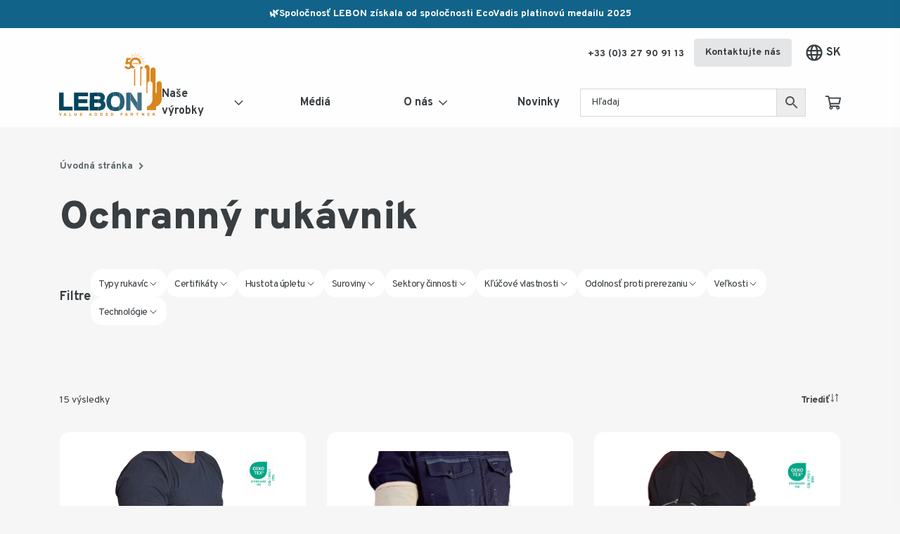

--- FILE ---
content_type: text/html; charset=UTF-8
request_url: https://www.lebonprotection.com/sk/c/rukavniky/?query_type_metiers=or&filter_metiers=montaz
body_size: 237803
content:
<!DOCTYPE html>
<html lang="sk-SK">
<head>
    <meta charset="UTF-8">
    <meta name="viewport" content="width=device-width, initial-scale=1">
    <link rel="profile" href="https://gmpg.org/xfn/11">

    <meta name='robots' content='index, follow, max-image-preview:large, max-snippet:-1, max-video-preview:-1' />
	<style>img:is([sizes="auto" i], [sizes^="auto," i]) { contain-intrinsic-size: 3000px 1500px }</style>
	<!--cloudflare-no-transform--><script type="text/javascript" src="https://tarteaucitron.io/load.js?domain=www.lebonprotection.com&uuid=79c6756afb22eaf6a72e0413f6797f7ea27d71a1"></script>
<!-- Google Tag Manager for WordPress by gtm4wp.com -->
<script data-cfasync="false" data-pagespeed-no-defer>
	var gtm4wp_datalayer_name = "dataLayer";
	var dataLayer = dataLayer || [];
	const gtm4wp_use_sku_instead = false;
	const gtm4wp_currency = 'EUR';
	const gtm4wp_product_per_impression = false;
	const gtm4wp_clear_ecommerce = false;
	const gtm4wp_datalayer_max_timeout = 2000;
</script>
<!-- End Google Tag Manager for WordPress by gtm4wp.com -->
	<!-- This site is optimized with the Yoast SEO plugin v26.4 - https://yoast.com/wordpress/plugins/seo/ -->
	<title>Ochranný rukávnik - Demandez vos échantillons - Lebon Protection</title>
	<link rel="canonical" href="https://www.lebonprotection.com/sk/c/rukavniky/" />
	<link rel="next" href="https://www.lebonprotection.com/sk/c/rukavniky/page/2/" />
	<meta property="og:locale" content="sk_SK" />
	<meta property="og:type" content="article" />
	<meta property="og:title" content="Ochranný rukávnik - Demandez vos échantillons - Lebon Protection" />
	<meta property="og:url" content="https://www.lebonprotection.com/sk/c/rukavniky/" />
	<meta property="og:site_name" content="Lebon Protection" />
	<meta name="twitter:card" content="summary_large_image" />
	<script type="application/ld+json" class="yoast-schema-graph">{"@context":"https://schema.org","@graph":[{"@type":"CollectionPage","@id":"https://www.lebonprotection.com/sk/c/rukavniky/","url":"https://www.lebonprotection.com/sk/c/rukavniky/","name":"Ochranný rukávnik - Demandez vos échantillons - Lebon Protection","isPartOf":{"@id":"https://staging.lebonprotection.com/en/#website"},"primaryImageOfPage":{"@id":"https://www.lebonprotection.com/sk/c/rukavniky/#primaryimage"},"image":{"@id":"https://www.lebonprotection.com/sk/c/rukavniky/#primaryimage"},"thumbnailUrl":"https://cdn.lebonprotection.com/wp-content/uploads/2023/03/FITSLEEVE-45H-2.jpg","inLanguage":"sk-SK"},{"@type":"ImageObject","inLanguage":"sk-SK","@id":"https://www.lebonprotection.com/sk/c/rukavniky/#primaryimage","url":"https://cdn.lebonprotection.com/wp-content/uploads/2023/03/FITSLEEVE-45H-2.jpg","contentUrl":"https://cdn.lebonprotection.com/wp-content/uploads/2023/03/FITSLEEVE-45H-2.jpg","width":900,"height":900},{"@type":"WebSite","@id":"https://staging.lebonprotection.com/en/#website","url":"https://staging.lebonprotection.com/en/","name":"Lebon Protection","description":"Fabricant d’équipements de protection individuelle","potentialAction":[{"@type":"SearchAction","target":{"@type":"EntryPoint","urlTemplate":"https://staging.lebonprotection.com/en/?s={search_term_string}"},"query-input":{"@type":"PropertyValueSpecification","valueRequired":true,"valueName":"search_term_string"}}],"inLanguage":"sk-SK"}]}</script>
	<!-- / Yoast SEO plugin. -->


<link rel='dns-prefetch' href='//www.googletagmanager.com' />
<link rel='stylesheet' id='wp-block-library-css' href='https://www.lebonprotection.com/wp-includes/css/dist/block-library/style.min.css?ver=6.8.3' type='text/css' media='all' />
<style id='classic-theme-styles-inline-css' type='text/css'>
/*! This file is auto-generated */
.wp-block-button__link{color:#fff;background-color:#32373c;border-radius:9999px;box-shadow:none;text-decoration:none;padding:calc(.667em + 2px) calc(1.333em + 2px);font-size:1.125em}.wp-block-file__button{background:#32373c;color:#fff;text-decoration:none}
</style>
<style id='global-styles-inline-css' type='text/css'>
:root{--wp--preset--aspect-ratio--square: 1;--wp--preset--aspect-ratio--4-3: 4/3;--wp--preset--aspect-ratio--3-4: 3/4;--wp--preset--aspect-ratio--3-2: 3/2;--wp--preset--aspect-ratio--2-3: 2/3;--wp--preset--aspect-ratio--16-9: 16/9;--wp--preset--aspect-ratio--9-16: 9/16;--wp--preset--color--black: #000000;--wp--preset--color--cyan-bluish-gray: #abb8c3;--wp--preset--color--white: #ffffff;--wp--preset--color--pale-pink: #f78da7;--wp--preset--color--vivid-red: #cf2e2e;--wp--preset--color--luminous-vivid-orange: #ff6900;--wp--preset--color--luminous-vivid-amber: #fcb900;--wp--preset--color--light-green-cyan: #7bdcb5;--wp--preset--color--vivid-green-cyan: #00d084;--wp--preset--color--pale-cyan-blue: #8ed1fc;--wp--preset--color--vivid-cyan-blue: #0693e3;--wp--preset--color--vivid-purple: #9b51e0;--wp--preset--gradient--vivid-cyan-blue-to-vivid-purple: linear-gradient(135deg,rgba(6,147,227,1) 0%,rgb(155,81,224) 100%);--wp--preset--gradient--light-green-cyan-to-vivid-green-cyan: linear-gradient(135deg,rgb(122,220,180) 0%,rgb(0,208,130) 100%);--wp--preset--gradient--luminous-vivid-amber-to-luminous-vivid-orange: linear-gradient(135deg,rgba(252,185,0,1) 0%,rgba(255,105,0,1) 100%);--wp--preset--gradient--luminous-vivid-orange-to-vivid-red: linear-gradient(135deg,rgba(255,105,0,1) 0%,rgb(207,46,46) 100%);--wp--preset--gradient--very-light-gray-to-cyan-bluish-gray: linear-gradient(135deg,rgb(238,238,238) 0%,rgb(169,184,195) 100%);--wp--preset--gradient--cool-to-warm-spectrum: linear-gradient(135deg,rgb(74,234,220) 0%,rgb(151,120,209) 20%,rgb(207,42,186) 40%,rgb(238,44,130) 60%,rgb(251,105,98) 80%,rgb(254,248,76) 100%);--wp--preset--gradient--blush-light-purple: linear-gradient(135deg,rgb(255,206,236) 0%,rgb(152,150,240) 100%);--wp--preset--gradient--blush-bordeaux: linear-gradient(135deg,rgb(254,205,165) 0%,rgb(254,45,45) 50%,rgb(107,0,62) 100%);--wp--preset--gradient--luminous-dusk: linear-gradient(135deg,rgb(255,203,112) 0%,rgb(199,81,192) 50%,rgb(65,88,208) 100%);--wp--preset--gradient--pale-ocean: linear-gradient(135deg,rgb(255,245,203) 0%,rgb(182,227,212) 50%,rgb(51,167,181) 100%);--wp--preset--gradient--electric-grass: linear-gradient(135deg,rgb(202,248,128) 0%,rgb(113,206,126) 100%);--wp--preset--gradient--midnight: linear-gradient(135deg,rgb(2,3,129) 0%,rgb(40,116,252) 100%);--wp--preset--font-size--small: 13px;--wp--preset--font-size--medium: 20px;--wp--preset--font-size--large: 36px;--wp--preset--font-size--x-large: 42px;--wp--preset--spacing--20: 0.44rem;--wp--preset--spacing--30: 0.67rem;--wp--preset--spacing--40: 1rem;--wp--preset--spacing--50: 1.5rem;--wp--preset--spacing--60: 2.25rem;--wp--preset--spacing--70: 3.38rem;--wp--preset--spacing--80: 5.06rem;--wp--preset--shadow--natural: 6px 6px 9px rgba(0, 0, 0, 0.2);--wp--preset--shadow--deep: 12px 12px 50px rgba(0, 0, 0, 0.4);--wp--preset--shadow--sharp: 6px 6px 0px rgba(0, 0, 0, 0.2);--wp--preset--shadow--outlined: 6px 6px 0px -3px rgba(255, 255, 255, 1), 6px 6px rgba(0, 0, 0, 1);--wp--preset--shadow--crisp: 6px 6px 0px rgba(0, 0, 0, 1);}:where(.is-layout-flex){gap: 0.5em;}:where(.is-layout-grid){gap: 0.5em;}body .is-layout-flex{display: flex;}.is-layout-flex{flex-wrap: wrap;align-items: center;}.is-layout-flex > :is(*, div){margin: 0;}body .is-layout-grid{display: grid;}.is-layout-grid > :is(*, div){margin: 0;}:where(.wp-block-columns.is-layout-flex){gap: 2em;}:where(.wp-block-columns.is-layout-grid){gap: 2em;}:where(.wp-block-post-template.is-layout-flex){gap: 1.25em;}:where(.wp-block-post-template.is-layout-grid){gap: 1.25em;}.has-black-color{color: var(--wp--preset--color--black) !important;}.has-cyan-bluish-gray-color{color: var(--wp--preset--color--cyan-bluish-gray) !important;}.has-white-color{color: var(--wp--preset--color--white) !important;}.has-pale-pink-color{color: var(--wp--preset--color--pale-pink) !important;}.has-vivid-red-color{color: var(--wp--preset--color--vivid-red) !important;}.has-luminous-vivid-orange-color{color: var(--wp--preset--color--luminous-vivid-orange) !important;}.has-luminous-vivid-amber-color{color: var(--wp--preset--color--luminous-vivid-amber) !important;}.has-light-green-cyan-color{color: var(--wp--preset--color--light-green-cyan) !important;}.has-vivid-green-cyan-color{color: var(--wp--preset--color--vivid-green-cyan) !important;}.has-pale-cyan-blue-color{color: var(--wp--preset--color--pale-cyan-blue) !important;}.has-vivid-cyan-blue-color{color: var(--wp--preset--color--vivid-cyan-blue) !important;}.has-vivid-purple-color{color: var(--wp--preset--color--vivid-purple) !important;}.has-black-background-color{background-color: var(--wp--preset--color--black) !important;}.has-cyan-bluish-gray-background-color{background-color: var(--wp--preset--color--cyan-bluish-gray) !important;}.has-white-background-color{background-color: var(--wp--preset--color--white) !important;}.has-pale-pink-background-color{background-color: var(--wp--preset--color--pale-pink) !important;}.has-vivid-red-background-color{background-color: var(--wp--preset--color--vivid-red) !important;}.has-luminous-vivid-orange-background-color{background-color: var(--wp--preset--color--luminous-vivid-orange) !important;}.has-luminous-vivid-amber-background-color{background-color: var(--wp--preset--color--luminous-vivid-amber) !important;}.has-light-green-cyan-background-color{background-color: var(--wp--preset--color--light-green-cyan) !important;}.has-vivid-green-cyan-background-color{background-color: var(--wp--preset--color--vivid-green-cyan) !important;}.has-pale-cyan-blue-background-color{background-color: var(--wp--preset--color--pale-cyan-blue) !important;}.has-vivid-cyan-blue-background-color{background-color: var(--wp--preset--color--vivid-cyan-blue) !important;}.has-vivid-purple-background-color{background-color: var(--wp--preset--color--vivid-purple) !important;}.has-black-border-color{border-color: var(--wp--preset--color--black) !important;}.has-cyan-bluish-gray-border-color{border-color: var(--wp--preset--color--cyan-bluish-gray) !important;}.has-white-border-color{border-color: var(--wp--preset--color--white) !important;}.has-pale-pink-border-color{border-color: var(--wp--preset--color--pale-pink) !important;}.has-vivid-red-border-color{border-color: var(--wp--preset--color--vivid-red) !important;}.has-luminous-vivid-orange-border-color{border-color: var(--wp--preset--color--luminous-vivid-orange) !important;}.has-luminous-vivid-amber-border-color{border-color: var(--wp--preset--color--luminous-vivid-amber) !important;}.has-light-green-cyan-border-color{border-color: var(--wp--preset--color--light-green-cyan) !important;}.has-vivid-green-cyan-border-color{border-color: var(--wp--preset--color--vivid-green-cyan) !important;}.has-pale-cyan-blue-border-color{border-color: var(--wp--preset--color--pale-cyan-blue) !important;}.has-vivid-cyan-blue-border-color{border-color: var(--wp--preset--color--vivid-cyan-blue) !important;}.has-vivid-purple-border-color{border-color: var(--wp--preset--color--vivid-purple) !important;}.has-vivid-cyan-blue-to-vivid-purple-gradient-background{background: var(--wp--preset--gradient--vivid-cyan-blue-to-vivid-purple) !important;}.has-light-green-cyan-to-vivid-green-cyan-gradient-background{background: var(--wp--preset--gradient--light-green-cyan-to-vivid-green-cyan) !important;}.has-luminous-vivid-amber-to-luminous-vivid-orange-gradient-background{background: var(--wp--preset--gradient--luminous-vivid-amber-to-luminous-vivid-orange) !important;}.has-luminous-vivid-orange-to-vivid-red-gradient-background{background: var(--wp--preset--gradient--luminous-vivid-orange-to-vivid-red) !important;}.has-very-light-gray-to-cyan-bluish-gray-gradient-background{background: var(--wp--preset--gradient--very-light-gray-to-cyan-bluish-gray) !important;}.has-cool-to-warm-spectrum-gradient-background{background: var(--wp--preset--gradient--cool-to-warm-spectrum) !important;}.has-blush-light-purple-gradient-background{background: var(--wp--preset--gradient--blush-light-purple) !important;}.has-blush-bordeaux-gradient-background{background: var(--wp--preset--gradient--blush-bordeaux) !important;}.has-luminous-dusk-gradient-background{background: var(--wp--preset--gradient--luminous-dusk) !important;}.has-pale-ocean-gradient-background{background: var(--wp--preset--gradient--pale-ocean) !important;}.has-electric-grass-gradient-background{background: var(--wp--preset--gradient--electric-grass) !important;}.has-midnight-gradient-background{background: var(--wp--preset--gradient--midnight) !important;}.has-small-font-size{font-size: var(--wp--preset--font-size--small) !important;}.has-medium-font-size{font-size: var(--wp--preset--font-size--medium) !important;}.has-large-font-size{font-size: var(--wp--preset--font-size--large) !important;}.has-x-large-font-size{font-size: var(--wp--preset--font-size--x-large) !important;}
:where(.wp-block-post-template.is-layout-flex){gap: 1.25em;}:where(.wp-block-post-template.is-layout-grid){gap: 1.25em;}
:where(.wp-block-columns.is-layout-flex){gap: 2em;}:where(.wp-block-columns.is-layout-grid){gap: 2em;}
:root :where(.wp-block-pullquote){font-size: 1.5em;line-height: 1.6;}
</style>
<style id='woocommerce-inline-inline-css' type='text/css'>
.woocommerce form .form-row .required { visibility: visible; }
</style>
<link rel='stylesheet' id='aws-pro-style-css' href='https://www.lebonprotection.com/wp-content/plugins/advanced-woo-search-pro/assets/css/common.min.css?ver=pro3.48' type='text/css' media='all' />
<link rel='stylesheet' id='brands-styles-css' href='https://www.lebonprotection.com/wp-content/plugins/woocommerce/assets/css/brands.css?ver=10.3.5' type='text/css' media='all' />
<link rel='stylesheet' id='dashicons-css' href='https://www.lebonprotection.com/wp-includes/css/dashicons.min.css?ver=6.8.3' type='text/css' media='all' />
<link rel='stylesheet' id='google-fonts-css' href='https://fonts.googleapis.com/css?family=Overpass%3A400%2C700%2C800%2C900&#038;display=swap&#038;ver=6.8.3' type='text/css' media='all' />
<link rel='stylesheet' id='app-css' href='https://cdn.lebonprotection.com/wp-content/themes/lebon-protection/assets/css/app.css?ver=1.0.7' type='text/css' media='all' />
<link rel='stylesheet' id='sib-front-css-css' href='https://www.lebonprotection.com/wp-content/plugins/mailin/css/mailin-front.css?ver=6.8.3' type='text/css' media='all' />
<script type="text/javascript" id="wpml-cookie-js-extra">
/* <![CDATA[ */
var wpml_cookies = {"wp-wpml_current_language":{"value":"sk","expires":1,"path":"\/"}};
var wpml_cookies = {"wp-wpml_current_language":{"value":"sk","expires":1,"path":"\/"}};
/* ]]> */
</script>
<script type="text/javascript" src="https://www.lebonprotection.com/wp-content/plugins/sitepress-multilingual-cms/res/js/cookies/language-cookie.js?ver=485900" id="wpml-cookie-js" defer="defer" data-wp-strategy="defer"></script>
<script type="text/javascript" src="https://www.lebonprotection.com/wp-includes/js/jquery/jquery.min.js?ver=3.7.1" id="jquery-core-js"></script>
<script type="text/javascript" src="https://www.lebonprotection.com/wp-includes/js/jquery/jquery-migrate.min.js?ver=3.4.1" id="jquery-migrate-js"></script>
<script type="text/javascript" src="https://www.lebonprotection.com/wp-content/plugins/woocommerce/assets/js/jquery-blockui/jquery.blockUI.min.js?ver=2.7.0-wc.10.3.5" id="wc-jquery-blockui-js" defer="defer" data-wp-strategy="defer"></script>
<script type="text/javascript" src="https://www.lebonprotection.com/wp-content/plugins/woocommerce/assets/js/js-cookie/js.cookie.min.js?ver=2.1.4-wc.10.3.5" id="wc-js-cookie-js" defer="defer" data-wp-strategy="defer"></script>
<script type="text/javascript" id="woocommerce-js-extra">
/* <![CDATA[ */
var woocommerce_params = {"ajax_url":"\/wp-admin\/admin-ajax.php?lang=sk","wc_ajax_url":"\/sk\/?wc-ajax=%%endpoint%%","i18n_password_show":"Show password","i18n_password_hide":"Hide password"};
/* ]]> */
</script>
<script type="text/javascript" src="https://www.lebonprotection.com/wp-content/plugins/woocommerce/assets/js/frontend/woocommerce.min.js?ver=10.3.5" id="woocommerce-js" defer="defer" data-wp-strategy="defer"></script>

<!-- Google tag (gtag.js) snippet added by Site Kit -->
<!-- Google Analytics snippet added by Site Kit -->
<script type="text/javascript" src="https://www.googletagmanager.com/gtag/js?id=GT-M3LVBVR" id="google_gtagjs-js" async></script>
<script type="text/javascript" id="google_gtagjs-js-after">
/* <![CDATA[ */
window.dataLayer = window.dataLayer || [];function gtag(){dataLayer.push(arguments);}
gtag("set","linker",{"domains":["www.lebonprotection.com"]});
gtag("js", new Date());
gtag("set", "developer_id.dZTNiMT", true);
gtag("config", "GT-M3LVBVR");
/* ]]> */
</script>
<script type="text/javascript" id="sib-front-js-js-extra">
/* <![CDATA[ */
var sibErrMsg = {"invalidMail":"Please fill out valid email address","requiredField":"Please fill out required fields","invalidDateFormat":"Please fill out valid date format","invalidSMSFormat":"Please fill out valid phone number"};
var ajax_sib_front_object = {"ajax_url":"https:\/\/www.lebonprotection.com\/wp-admin\/admin-ajax.php","ajax_nonce":"3f4dfffa23","flag_url":"https:\/\/www.lebonprotection.com\/wp-content\/plugins\/mailin\/img\/flags\/"};
/* ]]> */
</script>
<script type="text/javascript" src="https://www.lebonprotection.com/wp-content/plugins/mailin/js/mailin-front.js?ver=1765786122" id="sib-front-js-js"></script>
<link rel="https://api.w.org/" href="https://www.lebonprotection.com/sk/wp-json/" /><link rel="alternate" title="JSON" type="application/json" href="https://www.lebonprotection.com/sk/wp-json/wp/v2/product_cat/3973" /><meta name="generator" content="WPML ver:4.8.5 stt:9,12,37,1,4,3,23,27,40,41,44,10,2,50;" />
<meta name="generator" content="Site Kit by Google 1.166.0" />
<!-- Google Tag Manager for WordPress by gtm4wp.com -->
<!-- GTM Container placement set to footer -->
<script data-cfasync="false" data-pagespeed-no-defer>
	var dataLayer_content = {"pagePostType":"product","pagePostType2":"tax-product","pageCategory":[]};
	dataLayer.push( dataLayer_content );
</script>
<script data-cfasync="false" data-pagespeed-no-defer>
(function(w,d,s,l,i){w[l]=w[l]||[];w[l].push({'gtm.start':
new Date().getTime(),event:'gtm.js'});var f=d.getElementsByTagName(s)[0],
j=d.createElement(s),dl=l!='dataLayer'?'&l='+l:'';j.async=true;j.src=
'//www.googletagmanager.com/gtm.js?id='+i+dl;f.parentNode.insertBefore(j,f);
})(window,document,'script','dataLayer','GTM-WVFKTL7');
</script>
<!-- End Google Tag Manager for WordPress by gtm4wp.com -->	<noscript><style>.woocommerce-product-gallery{ opacity: 1 !important; }</style></noscript>
	<link rel="icon" href="https://cdn.lebonprotection.com/wp-content/uploads/2019/08/cropped-favicon-32x32.png" sizes="32x32" />
<link rel="icon" href="https://cdn.lebonprotection.com/wp-content/uploads/2019/08/cropped-favicon-192x192.png" sizes="192x192" />
<link rel="apple-touch-icon" href="https://cdn.lebonprotection.com/wp-content/uploads/2019/08/cropped-favicon-180x180.png" />
<meta name="msapplication-TileImage" content="https://cdn.lebonprotection.com/wp-content/uploads/2019/08/cropped-favicon-270x270.png" />
</head>

<body data-rsssl=1 class="archive tax-product_cat term-rukavniky term-3973 wp-theme-lebon-protection has-band  theme-lebon-protection woocommerce woocommerce-page woocommerce-no-js">
<svg width="0" height="0" style="position:absolute"><symbol viewBox="0 0 576 512" id="icon-cart" xmlns="http://www.w3.org/2000/svg"><path d="M551.991 64H144.28l-8.726-44.608C133.35 8.128 123.478 0 112 0H12C5.373 0 0 5.373 0 12v24c0 6.627 5.373 12 12 12h80.24l69.594 355.701C150.796 415.201 144 430.802 144 448c0 35.346 28.654 64 64 64 35.346 0 64-28.654 64-64v-.001a63.681 63.681 0 0 0-8.584-32h145.167a63.681 63.681 0 0 0-8.583 32c0 35.346 28.654 64 64 64 35.346 0 64-28.654 64-64 0-18.136-7.556-34.496-19.676-46.142l1.035-4.757c3.254-14.96-8.142-29.101-23.452-29.101H203.76l-9.39-48h312.405c11.29 0 21.054-7.869 23.452-18.902l45.216-208C578.695 78.139 567.3 64 551.991 64ZM208 472c-13.234 0-24-10.766-24-24s10.766-24 24-24 24 10.766 24 24-10.766 24-24 24Zm256 0c-13.234 0-24-10.766-24-24s10.766-24 24-24 24 10.766 24 24-10.766 24-24 24Zm23.438-200H184.98l-31.31-160h368.548l-34.78 160Z"/></symbol><symbol viewBox="0 0 24 24" id="icon-catalog" xmlns="http://www.w3.org/2000/svg"><path d="M21 3h-7a3 3 0 0 0-2 .78A3 3 0 0 0 10 3H3a1 1 0 0 0-1 1v15a1 1 0 0 0 1 1h5.76a2 2 0 0 1 1.41.59l1.12 1.12a.85.85 0 0 0 .3.19.94.94 0 0 0 .76 0 1 1 0 0 0 .3-.19l1.12-1.12a2 2 0 0 1 1.47-.59H21a1 1 0 0 0 1-1V4a1 1 0 0 0-1-1Zm-1 15h-4.76a4.05 4.05 0 0 0-2.24.69V6a1 1 0 0 1 1-1h6Z"/></symbol><symbol viewBox="0 0 16 16" id="icon-check" xmlns="http://www.w3.org/2000/svg"><path d="M8 0a8 8 0 1 0 0 16A8 8 0 0 0 8 0zm0 1.548A6.448 6.448 0 0 1 14.452 8 6.448 6.448 0 0 1 8 14.452 6.448 6.448 0 0 1 1.548 8 6.448 6.448 0 0 1 8 1.548zm4.523 4.203-.727-.733a.387.387 0 0 0-.548-.002l-4.56 4.523L4.76 7.594a.387.387 0 0 0-.548-.002l-.732.727a.387.387 0 0 0-.003.547l2.929 2.953c.15.151.395.152.547.002l5.568-5.523a.387.387 0 0 0 .002-.547z" fill="#248A57"/></symbol><symbol viewBox="0 0 448 512" id="icon-chevron-down" xmlns="http://www.w3.org/2000/svg"><path d="m441.9 167.3-19.8-19.8c-4.7-4.7-12.3-4.7-17 0L224 328.2 42.9 147.5c-4.7-4.7-12.3-4.7-17 0L6.1 167.3c-4.7 4.7-4.7 12.3 0 17l209.4 209.4c4.7 4.7 12.3 4.7 17 0l209.4-209.4c4.7-4.7 4.7-12.3 0-17Z"/></symbol><symbol viewBox="0 0 256 512" id="icon-chevron-left" xmlns="http://www.w3.org/2000/svg"><path d="m231.293 473.899 19.799-19.799c4.686-4.686 4.686-12.284 0-16.971L70.393 256 251.092 74.87c4.686-4.686 4.686-12.284 0-16.971L231.293 38.1c-4.686-4.686-12.284-4.686-16.971 0L4.908 247.515c-4.686 4.686-4.686 12.284 0 16.971L214.322 473.9c4.687 4.686 12.285 4.686 16.971-.001Z"/></symbol><symbol viewBox="0 0 256 512" id="icon-chevron-right" xmlns="http://www.w3.org/2000/svg"><path d="M24.707 38.101 4.908 57.899c-4.686 4.686-4.686 12.284 0 16.971L185.607 256 4.908 437.13c-4.686 4.686-4.686 12.284 0 16.971L24.707 473.9c4.686 4.686 12.284 4.686 16.971 0l209.414-209.414c4.686-4.686 4.686-12.284 0-16.971L41.678 38.101c-4.687-4.687-12.285-4.687-16.971 0Z"/></symbol><symbol viewBox="0 0 448 512" id="icon-chevron-up" xmlns="http://www.w3.org/2000/svg"><path d="M6.101 359.293 25.9 379.092c4.686 4.686 12.284 4.686 16.971 0L224 198.393l181.13 180.698c4.686 4.686 12.284 4.686 16.971 0l19.799-19.799c4.686-4.686 4.686-12.284 0-16.971L232.485 132.908c-4.686-4.686-12.284-4.686-16.971 0L6.101 342.322c-4.687 4.687-4.687 12.285 0 16.971Z"/></symbol><symbol viewBox="0 0 24 24" id="icon-close" xmlns="http://www.w3.org/2000/svg"><path fill="currentColor" d="M19 6.41 17.59 5 12 10.59 6.41 5 5 6.41 10.59 12 5 17.59 6.41 19 12 13.41 17.59 19 19 17.59 13.41 12Z"/></symbol><symbol viewBox="0 0 640 512" id="icon-download" xmlns="http://www.w3.org/2000/svg"><path d="M543.7 200.1C539.7 142.1 491.4 96 432 96c-7.6 0-15.1.8-22.4 2.3C377.7 58.3 328.1 32 272 32c-84.6 0-155.5 59.7-172.3 139.8C39.9 196.1 0 254.4 0 320c0 88.4 71.6 160 160 160h336c79.5 0 144-64.5 144-144 0-61.8-39.2-115.8-96.3-135.9ZM496 432H160c-61.9 0-112-50.1-112-112 0-56.4 41.7-103.1 96-110.9V208c0-70.7 57.3-128 128-128 53.5 0 99.3 32.8 118.4 79.4 11.2-9.6 25.7-15.4 41.6-15.4 35.3 0 64 28.7 64 64 0 11.8-3.2 22.9-8.8 32.4 2.9-.3 5.9-.4 8.8-.4 53 0 96 43 96 96s-43 96-96 96ZM383.6 255.6c-4.7-4.7-12.4-4.7-17.1.1L312 311.5V172c0-6.6-5.4-12-12-12h-24c-6.6 0-12 5.4-12 12v139.5l-54.5-55.8c-4.7-4.8-12.3-4.8-17.1-.1l-16.9 16.9c-4.7 4.7-4.7 12.3 0 17l104 104c4.7 4.7 12.3 4.7 17 0l104-104c4.7-4.7 4.7-12.3 0-17l-16.9-16.9Z"/></symbol><symbol viewBox="0 0 24 25" id="icon-download-2" xmlns="http://www.w3.org/2000/svg"><path d="m12 16.5 4-5h-3v-7h-2v7H8l4 5Z"/><path d="M20 18.5H4v-7H2v7c0 1.103.897 2 2 2h16c1.103 0 2-.897 2-2v-7h-2v7Z"/></symbol><symbol viewBox="0 0 16 16" id="icon-error" xmlns="http://www.w3.org/2000/svg"><path d="M8 0C3.58 0 0 3.58 0 8s3.58 8 8 8 8-3.58 8-8-3.58-8-8-8zm0 14.452A6.45 6.45 0 0 1 1.548 8 6.45 6.45 0 0 1 8 1.548 6.45 6.45 0 0 1 14.452 8 6.45 6.45 0 0 1 8 14.452zm3.284-8.458L9.277 8l2.007 2.006a.387.387 0 0 1 0 .549l-.73.729a.387.387 0 0 1-.548 0L8 9.277l-2.006 2.007a.387.387 0 0 1-.549 0l-.729-.73a.387.387 0 0 1 0-.548L6.723 8 4.716 5.994a.387.387 0 0 1 0-.549l.73-.729a.387.387 0 0 1 .548 0L8 6.723l2.006-2.007a.387.387 0 0 1 .549 0l.729.73a.387.387 0 0 1 0 .548z" fill="#C20A2C"/></symbol><symbol viewBox="0 0 7 14" id="icon-facebook" xmlns="http://www.w3.org/2000/svg"><path d="M7 4.9H4.66V3.5c0-.72 0-1.18 1-1.18h1.28V.1A15.86 15.86 0 0 0 5.12 0 3 3 0 0 0 2 3.29V4.9H0v2.8h2V14h2.66V7.7h2Z"/></symbol><symbol viewBox="0 0 7 14" id="icon-facebook-2" xmlns="http://www.w3.org/2000/svg"><path d="M7 4.9H4.66V3.5c0-.72 0-1.18 1-1.18h1.28V.1A15.86 15.86 0 0 0 5.12 0 3 3 0 0 0 2 3.29V4.9H0v2.8h2V14h2.66V7.7h2Z"/></symbol><symbol viewBox="0 0 24 24" id="icon-filter" xmlns="http://www.w3.org/2000/svg"><path d="M10 18h4v-2h-4v2ZM3 6v2h18V6H3Zm3 7h12v-2H6v2Z"/><path fill="none" d="M0 0h24v24H0Z"/></symbol><symbol viewBox="0 0 496 512" id="icon-globe" xmlns="http://www.w3.org/2000/svg"><path d="M248 8C111 8 0 119 0 256s111 248 248 248 248-111 248-248S385 8 248 8Zm179.3 160h-67.2c-6.7-36.5-17.5-68.8-31.2-94.7 42.9 19 77.7 52.7 98.4 94.7ZM248 56c18.6 0 48.6 41.2 63.2 112H184.8C199.4 97.2 229.4 56 248 56ZM48 256c0-13.7 1.4-27.1 4-40h77.7c-1 13.1-1.7 26.3-1.7 40s.7 26.9 1.7 40H52c-2.6-12.9-4-26.3-4-40Zm20.7 88h67.2c6.7 36.5 17.5 68.8 31.2 94.7-42.9-19-77.7-52.7-98.4-94.7Zm67.2-176H68.7c20.7-42 55.5-75.7 98.4-94.7-13.7 25.9-24.5 58.2-31.2 94.7ZM248 456c-18.6 0-48.6-41.2-63.2-112h126.5c-14.7 70.8-44.7 112-63.3 112Zm70.1-160H177.9c-1.1-12.8-1.9-26-1.9-40s.8-27.2 1.9-40h140.3c1.1 12.8 1.9 26 1.9 40s-.9 27.2-2 40Zm10.8 142.7c13.7-25.9 24.4-58.2 31.2-94.7h67.2c-20.7 42-55.5 75.7-98.4 94.7ZM366.3 296c1-13.1 1.7-26.3 1.7-40s-.7-26.9-1.7-40H444c2.6 12.9 4 26.3 4 40s-1.4 27.1-4 40h-77.7Z"/></symbol><symbol viewBox="0 0 512 512" id="icon-help" xmlns="http://www.w3.org/2000/svg"><path d="M256 8C119.043 8 8 119.083 8 256c0 136.997 111.043 248 248 248s248-111.003 248-248C504 119.083 392.957 8 256 8Zm0 448c-110.532 0-200-89.431-200-200 0-110.495 89.472-200 200-200 110.491 0 200 89.471 200 200 0 110.53-89.431 200-200 200Zm107.244-255.2c0 67.052-72.421 68.084-72.421 92.863V300c0 6.627-5.373 12-12 12h-45.647c-6.627 0-12-5.373-12-12v-8.659c0-35.745 27.1-50.034 47.579-61.516 17.561-9.845 28.324-16.541 28.324-29.579 0-17.246-21.999-28.693-39.784-28.693-23.189 0-33.894 10.977-48.942 29.969-4.057 5.12-11.46 6.071-16.666 2.124l-27.824-21.098c-5.107-3.872-6.251-11.066-2.644-16.363C184.846 131.491 214.94 112 261.794 112c49.071 0 101.45 38.304 101.45 88.8ZM298 368c0 23.159-18.841 42-42 42s-42-18.841-42-42 18.841-42 42-42 42 18.841 42 42Z"/></symbol><symbol viewBox="0 0 448 512" id="icon-linkedin" xmlns="http://www.w3.org/2000/svg"><path d="M416 32H31.9C14.3 32 0 46.5 0 64.3v383.4C0 465.5 14.3 480 31.9 480H416c17.6 0 32-14.5 32-32.3V64.3c0-17.8-14.4-32.3-32-32.3ZM135.4 416H69V202.2h66.5V416Zm-33.2-243c-21.3 0-38.5-17.3-38.5-38.5S80.9 96 102.2 96c21.2 0 38.5 17.3 38.5 38.5 0 21.3-17.2 38.5-38.5 38.5Zm282.1 243h-66.4V312c0-24.8-.5-56.7-34.5-56.7-34.6 0-39.9 27-39.9 54.9V416h-66.4V202.2h63.7v29.2h.9c8.9-16.8 30.6-34.5 62.9-34.5 67.2 0 79.7 44.3 79.7 101.9V416Z"/></symbol><symbol viewBox="0 0 32 32" id="icon-linkedin-2"><path d="M29 0H3C1.35 0 0 1.35 0 3v26c0 1.65 1.35 3 3 3h26c1.65 0 3-1.35 3-3V3c0-1.65-1.35-3-3-3zM12 26H8V12h4v14zm-2-16c-1.106 0-2-.894-2-2s.894-2 2-2c1.106 0 2 .894 2 2s-.894 2-2 2zm16 16h-4v-8c0-1.106-.894-2-2-2s-2 .894-2 2v8h-4V12h4v2.481C18.825 13.35 20.087 12 21.5 12c2.488 0 4.5 2.238 4.5 5v9z"/></symbol><symbol viewBox="0 0 82.73 37.3" id="icon-logo" xmlns="http://www.w3.org/2000/svg"><defs><linearGradient id="aslinear-gradient" x1="-.2" y1="29.58" x2="66.13" y2="29.58" gradientUnits="userSpaceOnUse"><stop offset="0" stop-color="#00425b"/><stop offset="1" stop-color="#2b7b95"/></linearGradient><linearGradient id="aslinear-gradient-2" x1="-.2" y1="29.59" x2="66.13" y2="29.59" xlink:href="#aslinear-gradient"/><linearGradient id="aslinear-gradient-3" x1="-.2" y1="29.58" x2="66.13" y2="29.58" xlink:href="#aslinear-gradient"/><style>.ascls-1{fill:#f08700}.ascls-2{fill:url(#aslinear-gradient)}.ascls-3{fill:url(#aslinear-gradient-2)}</style></defs><g id="asLayer_2" data-name="Layer 2"><g id="asLayer_1-2" data-name="Layer 1"><path class="ascls-1" d="M69.82 2.72a2 2 0 0 1 .61 1.46V22.7h.8v-7.44a1.94 1.94 0 0 1 .61-1.42 2.07 2.07 0 0 1 1-.57V2.07a2 2 0 0 0-.57-1.46A2 2 0 0 0 70.81 0a1.87 1.87 0 0 0-1.46.61 2.08 2.08 0 0 0-.57 1.46v.08a2 2 0 0 1 1 .57M65.48 2.11v14.7h.85V4.18a2 2 0 0 1 .61-1.46 2.25 2.25 0 0 1 .71-.47 1.61 1.61 0 0 0-.33-.41 2.08 2.08 0 0 0-1.46-.57 2.11 2.11 0 0 0-.52.07 2.15 2.15 0 0 1 .14.77"/><path class="ascls-1" d="M82.14 13.78a2 2 0 0 0-1.44-.59 2 2 0 0 0-1.46.62 1.9 1.9 0 0 0-.61 1.41v7.44h-.8V4.15a2 2 0 0 0-.61-1.46 2 2 0 0 0-1.42-.62 2 2 0 0 0-1.46.62 2 2 0 0 0-.61 1.46v9.12a2 2 0 0 1 1.6 2V27.7a5.92 5.92 0 0 1-1.27 3.72 6.18 6.18 0 0 1-3.21 2.22v2.87h7.4v-2.92a6.11 6.11 0 0 0 3.21-2.21 6 6 0 0 0 1.27-3.72V15.22a2 2 0 0 0-.59-1.44M60.53 3.33v13.48h.85V3.36a1.84 1.84 0 0 0-.47-.06 2.34 2.34 0 0 0-.38 0"/><path class="ascls-2" d="M0 22.35v14.47h10.88V33.7H3.65V22.35H0z"/><path class="ascls-3" d="M12.02 22.37v14.45H23.7v-3.05h-8.13v-2.99h7.16v-3.04h-7.16v-2.38h7.77v-2.99H12.02z"/><path d="M28.25 30.71h3.63a2.45 2.45 0 0 1 1.44.37 1.24 1.24 0 0 1 .46 1.1 1.59 1.59 0 0 1-.5 1.21 2 2 0 0 1-1.45.48h-3.58Zm0-5.37h3.39a2.33 2.33 0 0 1 1.37.3 1.06 1.06 0 0 1 .36.91c0 .57-.18 1.22-1.56 1.22h-3.56Zm-3.53-3v14.48h6.87a6.61 6.61 0 0 0 4.3-1.19 4 4 0 0 0 1.45-3.24 4.56 4.56 0 0 0-.19-1.4 3.48 3.48 0 0 0-.51-1 3 3 0 0 0-.79-.75 3.79 3.79 0 0 0-.34-.2 3.15 3.15 0 0 0 .83-.8 3 3 0 0 0 .56-1.77 3.84 3.84 0 0 0-1.22-3 5 5 0 0 0-3.35-1.09Z" style="fill:url(#aslinear-gradient-3)"/><path class="ascls-3" d="M42.76 33.18a4.94 4.94 0 0 1-1-3.41 5.56 5.56 0 0 1 1-3.56 3.29 3.29 0 0 1 2.74-1.16 3.24 3.24 0 0 1 2.72 1.16 5.68 5.68 0 0 1 1 3.56 6.47 6.47 0 0 1-.29 2 3.72 3.72 0 0 1-.79 1.37 3 3 0 0 1-1.15.78 3.88 3.88 0 0 1-1.44.27 3.51 3.51 0 0 1-2.74-1m-.41-10.77A6.3 6.3 0 0 0 40.09 24a6.68 6.68 0 0 0-1.43 2.48 10.58 10.58 0 0 0-.47 3.25 7.86 7.86 0 0 0 1.89 5.62 7.22 7.22 0 0 0 5.42 2 7.23 7.23 0 0 0 5.39-1.91 7.69 7.69 0 0 0 1.88-5.62 10.47 10.47 0 0 0-.48-3.28 7.09 7.09 0 0 0-1.4-2.5 6 6 0 0 0-2.3-1.57 9.3 9.3 0 0 0-6.19 0"/><path class="ascls-2" d="M63.17 22.35v8.23l-5.36-8.23h-3.69v14.47h3.43v-8.66l5.8 8.66h3.26V22.35h-3.44z"/></g></g></symbol><symbol viewBox="0 0 500 500" id="icon-mail" xmlns="http://www.w3.org/2000/svg"><path d="M446 56.5H54a49 49 0 0 0-49 49v294a49 49 0 0 0 49 49h392a49 49 0 0 0 49-49v-294a49 49 0 0 0-49-49Zm0 49v12.57L250 269.54 54 118.07V105.5Zm-392 294V180.07l180.87 140.82a24.93 24.93 0 0 0 30.26 0L446 180.07V399.5Z"/></symbol><symbol viewBox="0 0 448 512" id="icon-nav" xmlns="http://www.w3.org/2000/svg"><path d="M436 124H12c-6.627 0-12-5.373-12-12V80c0-6.627 5.373-12 12-12h424c6.627 0 12 5.373 12 12v32c0 6.627-5.373 12-12 12Zm0 160H12c-6.627 0-12-5.373-12-12v-32c0-6.627 5.373-12 12-12h424c6.627 0 12 5.373 12 12v32c0 6.627-5.373 12-12 12Zm0 160H12c-6.627 0-12-5.373-12-12v-32c0-6.627 5.373-12 12-12h424c6.627 0 12 5.373 12 12v32c0 6.627-5.373 12-12 12Z"/></symbol><symbol viewBox="0 0 512 512" id="icon-play" xmlns="http://www.w3.org/2000/svg"><path d="M256 504c137 0 248-111 248-248S393 8 256 8 8 119 8 256s111 248 248 248ZM40 256c0-118.7 96.1-216 216-216 118.7 0 216 96.1 216 216 0 118.7-96.1 216-216 216-118.7 0-216-96.1-216-216Zm331.7-18-176-107c-15.8-8.8-35.7 2.5-35.7 21v208c0 18.4 19.8 29.8 35.7 21l176-101c16.4-9.1 16.4-32.8 0-42ZM192 335.8V176.9c0-4.7 5.1-7.6 9.1-5.1l134.5 81.7c3.9 2.4 3.8 8.1-.1 10.3L201 341c-4 2.3-9-.6-9-5.2Z"/></symbol><symbol viewBox="0 0 15 17" id="icon-play-2" xmlns="http://www.w3.org/2000/svg"><path d="M.955.912v16.08l13.4-8.04L.955.913Z"/></symbol><symbol viewBox="0 0 24 24" id="icon-search" xmlns="http://www.w3.org/2000/svg"><path fill="none" d="M0 0h24v24H0V0z"/><path d="M15.5 14h-.79l-.28-.27A6.471 6.471 0 0 0 16 9.5 6.5 6.5 0 1 0 9.5 16c1.61 0 3.09-.59 4.23-1.57l.27.28v.79l5 4.99L20.49 19l-4.99-5zm-6 0C7.01 14 5 11.99 5 9.5S7.01 5 9.5 5 14 7.01 14 9.5 11.99 14 9.5 14z"/></symbol><symbol viewBox="0 0 90 16" id="icon-silicon" xmlns="http://www.w3.org/2000/svg"><path fill="currentColor" d="M14.94 5V2.53a2.24 2.24 0 0 0-2-2.44C11.38.09 10.4 1.8 10.4 3c0 2.35 2.97 1.29 4.54 2Z"/><path fill="currentColor" d="M15 7.77c-.08-.79-.73-.86-1.35-.85h-1.48c-1.59-.1-3.64 0-3.64-3.64A3.4 3.4 0 0 0 4.81 0 4.93 4.93 0 0 0 .07 3.57a2.56 2.56 0 0 0-.07.56 2 2 0 0 0 .07.52c1 3.87 10.37-.74 10.37 5 0 1.45 1 2.47 2.51 1.71a4.31 4.31 0 0 0 2-3.2C15 8.1 15 8 15 8a1.71 1.71 0 0 0 0-.23Z"/><path fill="currentColor" d="M.07 9.31v4.27c0 2.06 2.05 3.21 4.84 1.79a6.61 6.61 0 0 0 3.61-5C8.53 8.48 1.58 9.5.07 9.31ZM23.85 14a3.38 3.38 0 0 1-2.26.78A3.62 3.62 0 0 1 20 14.4a4.09 4.09 0 0 1-.47-.28v.52h-1.38V10.9h1.41v.71a1.58 1.58 0 0 0 .59 1.2 2.11 2.11 0 0 0 1.46.54 1.73 1.73 0 0 0 1.21-.42 1.3 1.3 0 0 0 .45-1 1 1 0 0 0-.38-.82 3.22 3.22 0 0 0-.66-.33 8.36 8.36 0 0 0-1.12-.33 8.3 8.3 0 0 1-1.26-.45 3.37 3.37 0 0 1-.92-.56 2.36 2.36 0 0 1-.76-1.83 2.25 2.25 0 0 1 .89-1.8 3.19 3.19 0 0 1 2.07-.69 5.94 5.94 0 0 1 .71 0 2.69 2.69 0 0 1 .72.2 5.75 5.75 0 0 1 .58.29 2.33 2.33 0 0 1 .53.44 3.57 3.57 0 0 1 .27.32 2.19 2.19 0 0 1 .21.35 1.71 1.71 0 0 1 .12.43q0 .27.08.54t0 .64h-1.47v-.51a1.17 1.17 0 0 0 0-.21 2.34 2.34 0 0 0-.07-.27 1.25 1.25 0 0 0-.12-.26.78.78 0 0 0-.19-.21 1.36 1.36 0 0 0-.58-.25 4.8 4.8 0 0 0-.8-.06A1.56 1.56 0 0 0 20 6.9a1 1 0 0 0-.37.76.84.84 0 0 0 .38.77 4.32 4.32 0 0 0 1.45.57 10.84 10.84 0 0 1 1.54.47 3.33 3.33 0 0 1 1 .62 2.46 2.46 0 0 1 .8 1.91 2.49 2.49 0 0 1-.95 2ZM25.8 14.64V9.25h-1.09V7.87h2.55v5.4h1v1.37ZM27 6.7a.94.94 0 0 1-1.31 0 .92.92 0 0 1-.27-.64.88.88 0 0 1 .27-.66.94.94 0 0 1 1.31 0 .92.92 0 0 1 .27.64.88.88 0 0 1-.27.66ZM29.05 14.64v-8h-1.1V5.27h2.59v8h1.09v1.37ZM32.35 14.64V9.25h-1.09V7.87h2.55v5.4h1v1.37Zm1.19-7.94a.94.94 0 0 1-1.31 0 .92.92 0 0 1-.23-.64.88.88 0 0 1 .27-.66.94.94 0 0 1 1.31 0 .92.92 0 0 1 .27.64.88.88 0 0 1-.31.66ZM40.56 13.58a3 3 0 0 1-.72.69 3.16 3.16 0 0 1-1.82.54 3.23 3.23 0 0 1-2.46-1 3.57 3.57 0 0 1-.95-2.55 3.55 3.55 0 0 1 .94-2.51 3.12 3.12 0 0 1 2.4-1 3.26 3.26 0 0 1 .91.13 2.38 2.38 0 0 1 .81.42h1.18V11h-1.37a3.25 3.25 0 0 0-.15-1 1 1 0 0 0-.33-.53 1.77 1.77 0 0 0-2.37.2 2.31 2.31 0 0 0-.53 1.59 2.66 2.66 0 0 0 .14.91 2.09 2.09 0 0 0 .4.67 1.77 1.77 0 0 0 1.39.57 1.87 1.87 0 0 0 .58-.08 1.61 1.61 0 0 0 .46-.23 2.13 2.13 0 0 0 .39-.42 4.75 4.75 0 0 0 .43-.81l1.28.54a5 5 0 0 1-.61 1.17ZM47.25 13.79a3.45 3.45 0 0 1-4.93 0 3.54 3.54 0 0 1-1-2.52 3.54 3.54 0 0 1 1-2.52 3.45 3.45 0 0 1 4.93 0 3.54 3.54 0 0 1 1 2.52 3.54 3.54 0 0 1-1 2.52ZM46.18 9.7a1.92 1.92 0 0 0-2.77 0 2.23 2.23 0 0 0-.55 1.56 2.23 2.23 0 0 0 .55 1.56 1.92 1.92 0 0 0 2.77 0 2.23 2.23 0 0 0 .55-1.56 2.23 2.23 0 0 0-.55-1.56ZM53.17 14.64V9.75a.69.69 0 0 0-.17-.49.65.65 0 0 0-.48-.15 1.77 1.77 0 0 0-.46.06 2.87 2.87 0 0 0-.52.2 3.55 3.55 0 0 0-.46.25 4 4 0 0 0-.39.29v3.35h1v1.37h-2.46V9.25h-1.1V7.87h2.59v.4a4.88 4.88 0 0 1 .91-.41 3.16 3.16 0 0 1 1-.16 2.45 2.45 0 0 1 .8.13 1.75 1.75 0 0 1 .66.42 1.89 1.89 0 0 1 .56 1.43v3.59h1v1.37ZM64.42 14a3.38 3.38 0 0 1-2.26.78 3.62 3.62 0 0 1-1.57-.37 4.09 4.09 0 0 1-.47-.28v.52h-1.41V10.9h1.41v.71a1.58 1.58 0 0 0 .59 1.2 2.11 2.11 0 0 0 1.46.54 1.73 1.73 0 0 0 1.21-.42 1.3 1.3 0 0 0 .45-1 1 1 0 0 0-.38-.82 3.21 3.21 0 0 0-.66-.33 8.35 8.35 0 0 0-1.12-.33 8.3 8.3 0 0 1-1.26-.45 3.37 3.37 0 0 1-.92-.56 2.36 2.36 0 0 1-.76-1.83 2.25 2.25 0 0 1 .89-1.8 3.19 3.19 0 0 1 2.07-.69 5.93 5.93 0 0 1 .71 0 2.69 2.69 0 0 1 .73.2 5.76 5.76 0 0 1 .58.29 2.33 2.33 0 0 1 .53.44 3.65 3.65 0 0 1 .27.32 2.21 2.21 0 0 1 .21.35 1.71 1.71 0 0 1 .12.43q0 .27.08.54t0 .64h-1.48v-.51a1.16 1.16 0 0 0 0-.21 2.36 2.36 0 0 0-.07-.27 1.25 1.25 0 0 0-.12-.26.78.78 0 0 0-.25-.22 1.36 1.36 0 0 0-.58-.25 4.8 4.8 0 0 0-.8-.06 1.56 1.56 0 0 0-1.05.34 1 1 0 0 0-.37.76.84.84 0 0 0 .38.77A4.32 4.32 0 0 0 62 9a10.84 10.84 0 0 1 1.55.49 3.33 3.33 0 0 1 1 .62 2.46 2.46 0 0 1 .77 1.9 2.49 2.49 0 0 1-.9 1.99ZM69.73 14.64v-.45a4.24 4.24 0 0 1-.85.39 2.94 2.94 0 0 1-.93.15 2.25 2.25 0 0 1-1.64-.64 2.1 2.1 0 0 1 .12-3.15 2.27 2.27 0 0 1 .85-.47 3.65 3.65 0 0 1 1.06-.15 3.9 3.9 0 0 1 .95.13l.22.06.23.08V9.8a.88.88 0 0 0-.07-.39.55.55 0 0 0-.19-.21 1.24 1.24 0 0 0-.39-.2 2.4 2.4 0 0 0-.57 0 2 2 0 0 0-.38 0l-.44.11-.42.14-.34.12-.46-1.12.76-.25.68-.2a2.68 2.68 0 0 1 .63-.09 4.44 4.44 0 0 1 1.07.12 2.64 2.64 0 0 1 .85.37 1.76 1.76 0 0 1 .56.69 2.21 2.21 0 0 1 .18.91v3.47h1v1.37Zm0-2.67a4 4 0 0 0-.53-.23 2.2 2.2 0 0 0-.76-.13 1.86 1.86 0 0 0-.6.08 1 1 0 0 0-.38.22.88.88 0 0 0-.32.69.8.8 0 0 0 .53.74 1.2 1.2 0 0 0 .42.06 2.07 2.07 0 0 0 .91-.24 2.75 2.75 0 0 0 .72-.5ZM72.89 14.64v-8h-1.1V5.27h2.59v8h1.09v1.37ZM79.74 14.64v-.45a4.25 4.25 0 0 1-.85.39 2.94 2.94 0 0 1-.93.15 2.25 2.25 0 0 1-1.64-.64 2.1 2.1 0 0 1 .12-3.15 2.26 2.26 0 0 1 .85-.47 3.65 3.65 0 0 1 1.06-.15 3.9 3.9 0 0 1 .95.13l.22.06.23.08V9.8a.88.88 0 0 0-.07-.39.55.55 0 0 0-.19-.21 1.23 1.23 0 0 0-.39-.2 2.4 2.4 0 0 0-.56 0 2 2 0 0 0-.39 0l-.44.11-.42.14-.34.12-.46-1.12.76-.25q.32-.11.68-.2a2.69 2.69 0 0 1 .63-.09 4.44 4.44 0 0 1 1.07.12 2.64 2.64 0 0 1 .85.37 1.76 1.76 0 0 1 .56.69 2.21 2.21 0 0 1 .18.91v3.47h1v1.37Zm0-2.67a4 4 0 0 0-.53-.23 2.2 2.2 0 0 0-.76-.13 1.86 1.86 0 0 0-.6.08 1 1 0 0 0-.38.22.88.88 0 0 0-.32.69.8.8 0 0 0 .53.74 1.2 1.2 0 0 0 .42.06 2.07 2.07 0 0 0 .91-.24 2.75 2.75 0 0 0 .72-.5ZM87.41 14.64v-.56a1.82 1.82 0 0 1-.24.18l-.25.14a3.35 3.35 0 0 1-1.45.33 3.27 3.27 0 0 1-2.44-1 3.39 3.39 0 0 1-1-2.47A3.55 3.55 0 0 1 83 8.73a3.19 3.19 0 0 1 2.42-1 3.13 3.13 0 0 1 1.46.35 2.69 2.69 0 0 1 .51.33V5.27h1.51v8H90v1.37Zm-.58-5a1.85 1.85 0 0 0-2.76 0 2.29 2.29 0 0 0-.56 1.59 2.11 2.11 0 0 0 .58 1.51 1.85 1.85 0 0 0 1.39.61 1.8 1.8 0 0 0 1.4-.59 2.23 2.23 0 0 0 .55-1.56 2.16 2.16 0 0 0-.6-1.53Z"/></symbol><symbol viewBox="0 0 24 24" id="icon-sort" xmlns="http://www.w3.org/2000/svg"><path d="M16 17.01V10h-2v7.01h-3L15 21l4-3.99h-3ZM9 3 5 6.99h3V14h2V6.99h3L9 3Z"/><path fill="none" d="M0 0h24v24H0Z"/></symbol><symbol fill="none" viewBox="0 0 193 163" id="icon-testimony" xmlns="http://www.w3.org/2000/svg"><path d="M2 101.304c0-28.291 6.642-50.642 19.925-67.051C35.395 17.843 54.946 7.093 80.577 2v29.424C61.494 37.459 48.68 47.832 42.13 62.544c-3.367 7.734-4.77 15.75-4.21 24.049h44.06V161H2v-59.696ZM111 101.304c0-28.291 6.642-50.642 19.925-67.051 13.47-16.41 33.021-27.16 58.652-32.253v29.424c-19.083 6.035-31.898 16.409-38.447 31.12-3.367 7.734-4.77 15.75-4.209 24.049h44.059V161H111v-59.696Z" stroke="#F49912" stroke-width="3"/></symbol><symbol viewBox="0 0 448 512" id="icon-trash" xmlns="http://www.w3.org/2000/svg"><path d="M192 188v216c0 6.627-5.373 12-12 12h-24c-6.627 0-12-5.373-12-12V188c0-6.627 5.373-12 12-12h24c6.627 0 12 5.373 12 12Zm100-12h-24c-6.627 0-12 5.373-12 12v216c0 6.627 5.373 12 12 12h24c6.627 0 12-5.373 12-12V188c0-6.627-5.373-12-12-12Zm132-96c13.255 0 24 10.745 24 24v12c0 6.627-5.373 12-12 12h-20v336c0 26.51-21.49 48-48 48H80c-26.51 0-48-21.49-48-48V128H12c-6.627 0-12-5.373-12-12v-12c0-13.255 10.745-24 24-24h74.411l34.018-56.696A48 48 0 0 1 173.589 0h100.823a48 48 0 0 1 41.16 23.304L349.589 80H424Zm-269.611 0h139.223L276.16 50.913A6 6 0 0 0 271.015 48h-94.028a6 6 0 0 0-5.145 2.913L154.389 80ZM368 128H80v330a6 6 0 0 0 6 6h276a6 6 0 0 0 6-6V128Z"/></symbol><symbol viewBox="0 0 12 10" id="icon-twitter" xmlns="http://www.w3.org/2000/svg"><path d="M12 1.18a4.85 4.85 0 0 1-1.41.4 2.53 2.53 0 0 0 1.08-1.4A5.1 5.1 0 0 1 10.1.8 2.4 2.4 0 0 0 8.31 0a2.49 2.49 0 0 0-2.46 2.52 2.72 2.72 0 0 0 .06.58A6.92 6.92 0 0 1 .84.46 2.49 2.49 0 0 0 .5 1.73a2.53 2.53 0 0 0 1.1 2.1 2.35 2.35 0 0 1-1.12-.31A2.51 2.51 0 0 0 2.46 6a2.37 2.37 0 0 1-.65.09 2.42 2.42 0 0 1-.47 0 2.49 2.49 0 0 0 2.3 1.75A4.83 4.83 0 0 1 .59 8.9a5.68 5.68 0 0 1-.59 0A6.88 6.88 0 0 0 3.77 10a7.06 7.06 0 0 0 7-7.18v-.33A5 5 0 0 0 12 1.18"/></symbol><symbol viewBox="0 0 576 512" id="icon-youtube" xmlns="http://www.w3.org/2000/svg"><path d="M549.655 124.083c-6.281-23.65-24.787-42.276-48.284-48.597C458.781 64 288 64 288 64S117.22 64 74.629 75.486c-23.497 6.322-42.003 24.947-48.284 48.597-11.412 42.867-11.412 132.305-11.412 132.305s0 89.438 11.412 132.305c6.281 23.65 24.787 41.5 48.284 47.821C117.22 448 288 448 288 448s170.78 0 213.371-11.486c23.497-6.321 42.003-24.171 48.284-47.821 11.412-42.867 11.412-132.305 11.412-132.305s0-89.438-11.412-132.305Zm-317.51 213.508V175.185l142.739 81.205-142.739 81.201Z"/></symbol></svg>        <div id="site" class="site">
        <header id="site-header" class="site__header">

                <div class="site__header-band">
        <div class="row site__header-band-inner align-center-center">
            <div class="site__header-band-text">
                🌿Spoločnosť LEBON získala od spoločnosti EcoVadis platinovú medailu 2025            </div>
        </div>
    </div>

<div class="row-header site__header-container align-spacebetween-center">
    <div class="site__header-parts site__header-parts--top flex layout-row layout-wrap align-end-center size-100">
                    <div class="site__header-phone-inner mgr-0_7">
                <a href="tel:+33 (0)3 27 90 91 13" class="site__header-phone ff-overpass fz-14 fw-700 lh-1_5 no_underline">
                    +33 (0)3 27 90 91 13                </a>
            </div>
                            <div class="site__header-contact mgr-1">
                <a href="https://www.lebonprotection.com/sk/kontaktujte-nas/" class="button button--6 header__contact-url">
                    Kontaktujte nás                </a>
            </div>
                                <div class="site__header-lang">
                    <div class="site__header-lang-inner">
                        <div class="site__header-lang-icon">
                            <svg class="icon"><use xlink:href="#icon-globe" /></svg>
                        </div>
                        <div class="site__header-lang-current">
                            sk                        </div>
                        <ul class="site__header-lang-choices no-bullet">
                            
            <li class="lang-item">
                <a href="https://www.lebonprotection.com/cs/c/rukavniky/">cs</a>
            </li>
        
            <li class="lang-item">
                <a href="https://www.lebonprotection.com/da/c/aermer/">da</a>
            </li>
        
            <li class="lang-item">
                <a href="https://www.lebonprotection.com/nl/c/mouwen/">nl</a>
            </li>
        
            <li class="lang-item">
                <a href="https://www.lebonprotection.com/en/c/sleeves/">en</a>
            </li>
        
            <li class="lang-item">
                <a href="https://www.lebonprotection.com/fr/c/manchettes/">fr</a>
            </li>
        
            <li class="lang-item">
                <a href="https://www.lebonprotection.com/de/c/armstulpen/">de</a>
            </li>
        
            <li class="lang-item">
                <a href="https://www.lebonprotection.com/hu/c/vagasallo-alkarvedok/">hu</a>
            </li>
        
            <li class="lang-item">
                <a href="https://www.lebonprotection.com/it/c/maniche-di-protezione/">it</a>
            </li>
        
            <li class="lang-item">
                <a href="https://www.lebonprotection.com/pl/c/naramienniki/">pl</a>
            </li>
        
            <li class="lang-item">
                <a href="https://www.lebonprotection.com/pt-pt/c/mangas-protetoras/">pt</a>
            </li>
        
            <li class="lang-item">
                <a href="https://www.lebonprotection.com/ro/c/maneci-de-protectie/">ro</a>
            </li>
        
            <li class="lang-item">
                <a href="https://www.lebonprotection.com/es/c/manguitos/">es</a>
            </li>
        
            <li class="lang-item">
                <a href="https://www.lebonprotection.com/sv/c/armskydd/">sv</a>
            </li>
                                </ul>
                    </div>         
                </div>
                </div>
    <div class="site__header-container-aligner site__header-parts site__header-parts--bottom">
        <div class="site__header-wrap flex layout-row layout-no-wrap align-start-center">
            <div class="site__header-logo">
                <a href="https://www.lebonprotection.com/sk/" class="header__logo-url">
                    <svg width="2341" height="1445" viewBox="0 0 2341 1445" fill="none" xmlns="http://www.w3.org/2000/svg">
<path d="M2340.69 759C2340.69 861.327 2340.69 962.653 2340.69 1063.98C2340.7 1104.55 2326.86 1140.08 2301.49 1171.37C2280.01 1197.86 2253.15 1216.71 2220.82 1227.7C2218.97 1228.33 2217.17 1229.11 2214.67 1230.09C2214.67 1256.88 2214.67 1283.8 2214.67 1311.45C2144.49 1311.45 2075.04 1311.45 2005.13 1311.45C2005.13 1284.14 2005.13 1257.24 2005.13 1230.13C2012.29 1227.22 2019.44 1224.64 2026.32 1221.46C2076.72 1198.13 2109.58 1159.44 2124.83 1106.3C2128.62 1093.08 2130.39 1078.84 2130.44 1065.06C2130.87 948.402 2130.36 831.741 2130.91 715.085C2131.05 686.849 2114.41 662.777 2088.65 655.664C2087.71 655.405 2086.87 654.779 2085.31 653.972C2085.31 651.314 2085.31 648.364 2085.31 645.414C2085.31 562.419 2085.5 479.424 2085.22 396.431C2085.09 357.025 2125.15 325.826 2164.52 340.954C2183.48 348.238 2201.85 367.595 2202.68 395.829C2202.76 398.493 2202.69 401.162 2202.69 403.828C2202.69 571.484 2202.69 739.139 2202.69 906.795C2202.69 910.725 2202.69 914.655 2202.69 919.195C2209.77 919.195 2215.91 919.195 2223.31 919.195C2223.31 915.071 2223.31 911.178 2223.31 907.285C2223.31 843.956 2223.29 780.626 2223.31 717.297C2223.32 700.21 2226.72 684.325 2238.98 671.309C2255.59 653.676 2275.97 647.627 2298.92 653.769C2322.2 660 2335.86 676.34 2340.46 700.026C2340.96 702.604 2340.68 705.342 2340.69 708.005C2340.7 724.67 2340.69 741.335 2340.69 759Z" fill="#D8861E"/>
<path d="M671.337 1271C671.337 1287.96 671.337 1303.93 671.337 1320.52C561.097 1320.52 451.334 1320.52 341.116 1320.52C341.116 1184.39 341.116 1048.51 341.116 911.884C447.439 911.884 553.846 911.884 660.796 911.884C660.796 940.057 660.796 968.167 660.796 996.963C587.877 996.963 515.328 996.963 442.06 996.963C442.06 1019.07 442.06 1040.51 442.06 1062.94C509.225 1062.94 576.363 1062.94 644.082 1062.94C644.082 1092.38 644.082 1120.83 644.082 1150.37C576.589 1150.37 509.451 1150.37 441.831 1150.37C441.831 1178.65 441.831 1205.83 441.831 1234.16C518.149 1234.16 594.256 1234.16 671.337 1234.16C671.337 1246.85 671.337 1258.43 671.337 1271Z" fill="#01445B"/>
<path d="M884.987 1320.78C874.669 1320.9 864.351 1321.12 854.033 1321.12C806.397 1321.16 758.761 1321.15 711.125 1321.15C707.536 1321.15 703.948 1321.15 699.834 1321.15C699.625 1318.43 699.35 1316.52 699.35 1314.61C699.351 1181.37 699.374 1048.12 700.501 913.965C762.32 913.057 823.034 913.057 883.467 913.057C885.967 925.077 885.475 987.398 882.868 994.896C879.817 994.896 876.524 994.895 873.231 994.896C852.29 994.898 831.349 994.827 810.41 994.982C807.251 995.005 804.1 996.078 800.82 997.62C800.683 1009.56 800.562 1020.54 800.691 1031.53C800.817 1042.32 800.101 1053.18 801.203 1064.42C806.578 1064.42 810.867 1064.4 815.156 1064.43C838.44 1064.59 861.725 1064.76 885.01 1065.87C885.008 1075.8 885.006 1084.78 885.005 1093.77C885.005 1102.43 885.11 1111.08 884.976 1119.73C884.839 1128.56 885.641 1137.46 884.255 1146.9C879.905 1146.9 876.617 1146.9 873.33 1146.9C852.361 1146.9 831.391 1146.83 810.423 1146.98C807.26 1147 804.104 1148.08 800.82 1149.62C800.817 1178.52 800.938 1206.47 801.077 1234.42C801.078 1234.71 801.28 1235.04 801.481 1235.28C801.69 1235.52 802.01 1235.67 803.07 1236.42C806.233 1236.42 810.189 1236.4 814.145 1236.43C837.767 1236.59 861.388 1236.76 885.01 1237.87C885.002 1266.13 884.994 1293.46 884.987 1320.78Z" fill="#01455C"/>
<path d="M189 1321.15C126.046 1321.15 64.0917 1321.15 1.40088 1321.15C1.40088 1184.7 1.40088 1048.61 1.40088 911.829C35.1707 911.829 69.291 911.829 104.398 911.829C104.398 1018.3 104.398 1124.76 104.398 1232.01C172.89 1232.01 240.408 1232.01 308.63 1232.01C308.63 1261.89 308.63 1290.99 308.63 1321.15C269.086 1321.15 229.543 1321.15 189 1321.15Z" fill="#01445B"/>
<path d="M885.909 1320.96C884.994 1293.46 885.002 1266.13 885.913 1237.63C896.739 1236.01 906.811 1236.51 916.553 1234.95C943.138 1230.69 960.813 1208.16 954.26 1176.52C952.408 1167.57 947.507 1159.61 938.186 1156.3C930.153 1153.45 921.841 1149.67 913.578 1149.47C876.048 1148.59 838.492 1148.83 800.945 1148.67C804.104 1148.08 807.26 1147 810.423 1146.98C831.391 1146.83 852.361 1146.9 873.33 1146.9C876.617 1146.9 879.905 1146.9 884.255 1146.9C885.641 1137.46 884.839 1128.56 884.976 1119.73C885.11 1111.08 885.005 1102.43 885.005 1093.77C885.006 1084.78 885.008 1075.8 885.905 1065.63C896.076 1063.99 905.448 1064.2 914.601 1062.88C926.895 1061.12 938.646 1056.71 941.685 1043.02C943.501 1034.84 943.384 1025.79 942.018 1017.47C940.748 1009.74 935.032 1003.76 927.135 1001.37C920.839 999.456 914.262 997.448 907.781 997.349C872.174 996.804 836.558 996.834 800.945 996.666C804.1 996.078 807.251 995.005 810.41 994.982C831.349 994.827 852.29 994.898 873.231 994.896C876.524 994.895 879.817 994.895 882.868 994.895C885.475 987.398 885.967 925.076 883.467 913.057C823.034 913.057 762.32 913.057 700.724 913.056C701.823 912.398 703.803 911.17 705.784 911.167C779.076 911.08 852.377 910.459 925.656 911.44C954.523 911.827 982.182 919.148 1005.66 937.781C1026.46 954.293 1038.4 975.931 1042.81 1001.76C1046.02 1020.58 1046.43 1039.42 1039.47 1057.76C1034.04 1072.06 1025.44 1084.01 1013.69 1093.76C1011.68 1095.42 1009.83 1097.27 1007.7 1099.22C1013.78 1103.81 1019.83 1107.73 1025.13 1112.49C1045.25 1130.55 1054.35 1153.86 1056.7 1180.3C1058.98 1205.98 1056.35 1230.93 1043.98 1253.9C1029.29 1281.2 1006.41 1299.15 977.222 1309.14C947.91 1319.19 917.567 1321.7 885.909 1320.96Z" fill="#0D4E64"/>
<path d="M1222.82 1327.13C1194.25 1321.46 1168.71 1309.31 1146.42 1290.63C1113.74 1263.25 1095.21 1227.39 1086.93 1186.28C1076.35 1133.77 1076.85 1081.21 1093.02 1029.86C1113.15 965.949 1155.3 923.836 1220.8 906.392C1222.4 905.968 1223.94 905.36 1227.01 904.96C1230.66 904.455 1232.81 903.829 1234.97 903.203C1234.97 903.203 1235.12 902.955 1236.04 903.083C1242.73 903.936 1240.92 908.478 1240.93 911.696C1241.05 940.089 1241 968.484 1240.49 997.376C1231.49 1001.39 1223.13 1005.62 1217.16 1012.49C1201.26 1030.83 1191.16 1052.12 1186.98 1076.19C1182.42 1102.48 1181.81 1128.86 1185.31 1155.26C1189.52 1186.95 1200.63 1214.93 1229 1234.06C1229 1251.22 1229 1267.45 1229 1283.68C1229 1295.93 1228.84 1308.19 1229.07 1320.43C1229.16 1325.1 1227.43 1327.26 1222.82 1327.13Z" fill="#17546B"/>
<path d="M1629.09 1079.24C1628.95 1083.57 1628.68 1087.89 1628.68 1092.21C1628.65 1164.49 1628.66 1236.76 1628.66 1309.04C1628.66 1312.64 1628.66 1316.25 1628.66 1320.5C1595.81 1320.5 1563.73 1320.5 1530.74 1320.5C1530.74 1185.09 1530.74 1049.97 1531.88 913.927C1564.24 913.201 1595.47 913.39 1626.7 913.604C1626.97 913.605 1627.25 913.923 1627.49 914.13C1627.75 914.343 1627.96 914.6 1629.09 915.762C1629.09 969.63 1629.09 1024.44 1629.09 1079.24Z" fill="#31677E"/>
<path d="M1786.98 1138.99C1786.87 1133.67 1786.68 1128.34 1786.68 1123.02C1786.66 1056.43 1786.67 989.838 1786.67 923.246C1786.67 919.634 1786.67 916.021 1786.67 911.771C1819.51 911.771 1851.64 911.771 1883.76 911.773C1885.73 919.238 1886.63 1297.38 1884.68 1320.42C1882.27 1320.64 1879.74 1321.09 1877.21 1321.09C1851.23 1321.15 1825.26 1321.16 1799.29 1321.14C1795.41 1321.14 1791.06 1322.14 1789.07 1315.43C1789.63 1309.9 1790.9 1306.01 1790.91 1302.11C1791.04 1251.31 1791.08 1200.51 1790.82 1149.72C1790.81 1146.13 1788.32 1142.56 1786.98 1138.99Z" fill="#41728A"/>
<path d="M2051.17 658.736C2026.78 670.981 2015.22 690.172 2015.27 716.746C2015.41 781.074 2015.32 845.404 2015.32 909.733C2015.32 913.369 2015.32 917.005 2015.32 921.421C2007.62 921.421 2000.55 921.421 1992.68 921.421C1992.68 917.008 1992.68 913.055 1992.68 909.102C1992.68 742.114 1992.73 575.125 1992.56 408.137C1992.55 399.247 1991.84 390.052 1989.51 381.534C1984.44 363.03 1971.73 350.729 1954.37 343.08C1951.67 341.893 1948.87 340.949 1946.23 339.936C1942.5 312.344 1964.67 281.58 1995.24 279.012C2015.24 277.331 2032.78 282.343 2046.69 297.64C2057.49 309.522 2062.73 323.399 2062.71 339.415C2062.66 385.079 2062.7 430.742 2062.7 476.406C2062.7 531.735 2062.7 587.065 2062.7 642.394C2062.7 646.05 2062.7 649.705 2062.7 653.934C2059.03 655.456 2055.45 656.945 2051.17 658.736Z" fill="#D8861E"/>
<path d="M1387.13 918.737C1406.85 926.182 1423.24 938.769 1437.34 953.897C1470.62 989.603 1485.8 1033.27 1491.37 1080.99C1494.13 1104.56 1494.11 1128.18 1492.47 1151.72C1490.44 1180.68 1484.42 1208.9 1471.89 1235.37C1452.08 1277.22 1419.97 1305.4 1375.71 1320.02C1374.3 1313.32 1373.14 1307.45 1373.09 1301.56C1372.87 1278.33 1373 1255.1 1373 1231.88C1373 1225.57 1372.97 1219.27 1373 1212.96C1373.02 1210.15 1372.83 1207.55 1369.4 1206.34C1390.41 1172.87 1392.79 1136.42 1389.78 1099.2C1388.64 1085.1 1385.28 1071.18 1383.26 1056.39C1384.05 1051.71 1384.92 1047.81 1384.94 1043.91C1385.05 1012.05 1384.84 980.188 1385.1 948.328C1385.18 938.459 1386.42 928.6 1387.13 918.737Z" fill="#286078"/>
<path d="M1650.79 340.544C1642.41 348.511 1634.85 357.642 1625.5 364.247C1579.84 396.522 1502.87 375.638 1490.94 309.494C1499.44 308.435 1507.92 309.154 1516.35 309.023C1524.65 308.894 1532.96 308.995 1541.45 308.995C1543.89 312.326 1546.09 315.582 1548.54 318.638C1558.17 330.627 1574.29 335.544 1588.76 331.009C1603.37 326.432 1614.46 313.199 1615.01 298.038C1615.28 290.54 1613.5 282.966 1612.75 273.706C1610.69 254.408 1609.59 236.853 1612.83 219.24C1613.25 216.952 1611.76 214.314 1611.16 211.838C1612.5 209.26 1614.23 206.809 1615.13 204.086C1631.92 153.493 1666.6 122.312 1718.66 112.559C1762.63 104.322 1801.32 116.6 1833.66 148.46C1859.67 174.089 1872.33 204.888 1873.14 241.623C1855.44 253.418 1837.79 265.179 1818.08 278.319C1819.34 273.064 1820.13 270.066 1820.78 267.036C1828.58 230.358 1819.59 199.332 1790.06 175.063C1762.89 152.742 1714.94 152.732 1687.06 179.001C1663.55 201.159 1655.99 228.374 1660.67 259.667C1661.06 262.295 1661.57 264.906 1661.77 268.791C1662.06 271.691 1662.61 273.326 1663.16 274.96C1663.16 274.96 1663.01 274.981 1662.9 275.86C1662.75 277.738 1662.61 278.741 1662.67 279.734C1663.74 299.305 1661.78 318.266 1651.79 335.706C1651.01 337.065 1651.1 338.92 1650.79 340.544Z" fill="#D8861E"/>
<path d="M1786.28 1139.01C1788.32 1142.56 1790.81 1146.13 1790.82 1149.72C1791.08 1200.51 1791.04 1251.31 1790.91 1302.11C1790.9 1306.01 1789.63 1309.9 1788.87 1314.67C1786.1 1311.82 1783.3 1308.15 1780.71 1304.33C1762.17 1277.01 1743.56 1249.74 1725.2 1222.3C1693.46 1174.88 1661.89 1127.36 1629.67 1079.56C1629.09 1024.44 1629.09 969.63 1629.09 915.762C1627.96 914.6 1627.75 914.343 1627.49 914.13C1627.25 913.923 1626.97 913.605 1626.7 913.604C1595.47 913.39 1564.24 913.201 1532.09 913.011C1532.16 912.379 1533.16 911.199 1534.16 911.196C1568.1 911.1 1602.04 911.116 1636.24 911.116C1650.17 932.471 1663.98 953.614 1677.76 974.786C1693.34 998.749 1708.93 1022.71 1724.44 1046.73C1734.24 1061.9 1743.81 1077.22 1753.65 1092.36C1762.49 1105.98 1771.54 1119.46 1780.58 1132.95C1782.04 1135.12 1783.91 1137.01 1786.28 1139.01Z" fill="#3B6D85"/>
<path d="M1386.69 918.185C1386.42 928.6 1385.18 938.459 1385.1 948.328C1384.84 980.188 1385.05 1012.05 1384.94 1043.91C1384.92 1047.81 1384.05 1051.71 1382.78 1055.85C1381.35 1054.2 1380.75 1052.3 1380.06 1050.42C1366.27 1012.96 1339.65 992.312 1299.73 988.855C1279.51 987.104 1259.97 989.752 1241 996.877C1241 968.483 1241.05 940.089 1240.93 911.696C1240.92 908.478 1242.73 903.936 1236.17 903.156C1245.49 901.592 1255.56 899.254 1265.73 898.714C1307.19 896.517 1347.94 899.563 1386.69 918.185Z" fill="#215B72"/>
<path d="M1369.28 1207.01C1372.83 1207.55 1373.02 1210.15 1373 1212.96C1372.97 1219.27 1373 1225.57 1373 1231.88C1373 1255.1 1372.87 1278.33 1373.09 1301.56C1373.14 1307.45 1374.3 1313.32 1374.97 1320.04C1365.84 1323.58 1356.83 1327 1347.51 1328.86C1322.3 1333.89 1296.7 1335.91 1271.06 1334.25C1255.29 1333.23 1239.65 1330.29 1223.38 1327.67C1227.43 1327.26 1229.16 1325.1 1229.07 1320.43C1228.84 1308.19 1229 1295.93 1229 1283.68C1229 1267.45 1229 1251.22 1229.71 1234.14C1252.96 1245.76 1277.2 1248.93 1302.3 1245.56C1312.23 1244.23 1322.3 1241.88 1331.55 1238.14C1347.17 1231.81 1358.58 1219.68 1369.28 1207.01Z" fill="#1F5A71"/>
<path d="M1866.92 755.007C1862 755.007 1858.04 755.007 1852.69 755.007C1852.69 750.611 1852.69 746.758 1852.69 742.905C1852.69 617.641 1852.69 492.378 1852.67 367.115C1852.67 350.571 1853.8 333.937 1848.63 317.934C1874.4 307.797 1905.58 323.776 1914.28 342.736C1904.69 347.951 1895.68 353.912 1888.94 362.981C1881.07 373.568 1877.29 385.181 1877.3 398.263C1877.33 486.214 1877.31 574.164 1877.31 662.115C1877.31 689.433 1877.31 716.751 1877.31 744.07C1877.31 747.333 1877.31 750.595 1877.31 754.452C1873.67 754.666 1870.78 754.836 1866.92 755.007Z" fill="#D8851D"/>
<path d="M1591.03 254.412C1578.35 250.669 1567.19 254.231 1557.78 262.63C1551.96 267.828 1546.36 269.029 1539.04 266.881C1530.15 264.277 1521 262.58 1510.79 260.22C1514.34 236.344 1520.7 213.094 1525.43 189.548C1530.14 166.144 1535.71 142.914 1540.95 119.363C1579.61 119.363 1617.79 119.363 1658.19 119.363C1652.63 123.915 1648.08 126.929 1644.42 130.792C1636.22 139.447 1627.69 147.973 1620.84 157.65C1617.12 162.912 1613.57 164.442 1607.82 164.281C1598.19 164.013 1588.55 164.208 1578.01 164.208C1574.74 178.993 1571.56 193.346 1568.03 209.262C1581.79 205.616 1593.83 206.93 1605.59 210.582C1601.65 211 1598.01 211.241 1597.22 216.018C1595.12 228.81 1593.09 241.613 1591.03 254.412Z" fill="#D8861E"/>
<path d="M1737.31 639C1737.31 677.928 1737.31 715.856 1737.31 754.394C1729.12 754.394 1721.63 754.394 1713.4 754.394C1713.4 627.695 1713.4 500.963 1713.4 373.709C1721.06 371.728 1728.75 371.33 1737.31 374.218C1737.31 462.203 1737.31 550.101 1737.31 639Z" fill="#D8851D"/>
<path d="M1912.02 1389.85C1916.58 1397.22 1920.76 1403.96 1924.95 1410.7C1927.89 1399.22 1926.77 1387.83 1927.53 1375.78C1931.84 1375.78 1935.95 1375.78 1940.82 1375.78C1940.82 1397.21 1940.82 1418.95 1940.82 1441.47C1936.79 1441.47 1932.67 1441.47 1928.05 1441.47C1920.68 1430.22 1913.09 1418.63 1905.15 1406.51C1899.3 1412.34 1902.14 1418.58 1901.66 1424.11C1901.17 1429.68 1901.55 1435.32 1901.55 1441.58C1896.63 1441.58 1892.54 1441.58 1887.85 1441.58C1887.85 1419.43 1887.85 1397.66 1887.85 1375.48C1890.53 1375.29 1892.82 1375.29 1895.05 1374.94C1900.82 1374.03 1904.51 1376.45 1906.96 1381.58C1908.24 1384.26 1910.07 1386.68 1912.02 1389.85Z" fill="#D98924"/>
<path d="M1645.61 1441.78C1641.22 1442.08 1637.59 1442.08 1634.1 1442.08C1632.07 1434.55 1631.5 1392.83 1633.15 1375.49C1645.21 1375.49 1657.47 1374.49 1669.49 1375.73C1686.45 1377.5 1692.67 1393.61 1682.6 1407.54C1682.02 1408.35 1681.32 1409.07 1680.64 1409.87C1688.72 1419.49 1684.56 1430.6 1685.51 1441.73C1680.34 1441.73 1676.14 1441.73 1670.44 1441.73C1670.44 1436.44 1670.57 1431.26 1670.41 1426.08C1670.2 1419.01 1668.48 1416.97 1661.84 1416.41C1657.61 1416.05 1653.32 1416.34 1648.44 1416.34C1647.7 1425.3 1647.03 1433.38 1645.61 1441.78ZM1647.22 1392.55C1647.22 1396.1 1647.22 1399.65 1647.22 1404.21C1654.1 1404.21 1659.99 1404.47 1665.84 1404.13C1670.37 1403.86 1673.04 1401.09 1673.25 1396.36C1673.45 1391.52 1670.9 1388.35 1665.56 1387.88C1660.63 1387.44 1655.63 1387.6 1650.69 1387.93C1649.5 1388.01 1648.43 1389.81 1647.22 1392.55Z" fill="#D98924"/>
<path d="M2144.73 1428.83C2144.73 1433.39 2144.73 1437.02 2144.73 1441.45C2140.07 1441.45 2135.95 1441.45 2131.13 1441.45C2131.13 1419.79 2131.13 1398.02 2131.13 1375.65C2143.18 1375.65 2155.42 1374.55 2167.38 1375.92C2184.28 1377.85 2189.99 1393.66 2179.7 1407.47C2179.31 1407.99 2179.02 1408.59 2178.35 1409.71C2186.03 1419 2181.52 1430.12 2182.95 1441.47C2178.02 1441.47 2173.9 1441.47 2168.44 1441.47C2168.44 1436.33 2168.6 1431.12 2168.4 1425.92C2168.13 1419.09 2166.29 1417.01 2159.58 1416.43C2155.05 1416.05 2150.45 1416.36 2144.73 1416.36C2144.73 1420.78 2144.73 1424.34 2144.73 1428.83ZM2150.42 1404.35C2154.05 1404.34 2157.7 1404.55 2161.31 1404.27C2167.53 1403.78 2170.62 1401.02 2170.76 1396.29C2170.91 1391.41 2167.96 1388.27 2161.86 1387.82C2156.39 1387.42 2150.86 1387.73 2144.7 1387.73C2144.7 1392.94 2144.38 1396.91 2144.89 1400.77C2145.06 1402.08 2147.33 1403.12 2150.42 1404.35Z" fill="#D98924"/>
<path d="M1224.15 1438.66C1210.7 1444.61 1197.31 1441.4 1184.35 1442.32C1182.06 1435.12 1181.45 1388.52 1183.33 1375.57C1192.56 1375.57 1201.89 1374.78 1211.05 1375.74C1229.13 1377.62 1238.56 1388.89 1238.78 1407.06C1238.93 1419.68 1235.8 1430.69 1224.15 1438.66ZM1196.74 1423.71C1197.25 1425.54 1197.2 1428.36 1198.37 1429.02C1205.09 1432.85 1218.58 1428.3 1221.22 1420.88C1224.51 1411.67 1225.65 1401.81 1219.68 1393.31C1214.49 1385.92 1206.07 1388.32 1198.59 1388.78C1198.33 1388.8 1198.09 1389.12 1196.74 1390.11C1196.74 1400.11 1196.74 1410.94 1196.74 1423.71Z" fill="#DA8B27"/>
<path d="M868.765 1408.88C867.062 1416.11 866.248 1422.9 863.444 1428.73C859.43 1437.07 851.49 1441.37 842.488 1442.05C832.601 1442.79 822.615 1442.22 811.961 1442.22C811.961 1419.68 811.961 1397.92 811.961 1375.46C823.297 1374.75 834.533 1373.94 845.629 1376.28C860.464 1379.41 867.717 1389.66 868.765 1408.88ZM852.27 1397.73C846.517 1388.12 842.533 1386.77 827.328 1389.49C827.328 1402.54 827.328 1415.67 827.328 1429.15C829.788 1429.37 831.721 1429.69 833.656 1429.71C846.828 1429.79 852.673 1424.37 853.183 1411.33C853.337 1407.37 852.828 1403.38 852.27 1397.73Z" fill="#DA8D2A"/>
<path d="M2058.25 1428.97C2060.8 1428.97 2062.45 1428.97 2064.82 1428.97C2064.82 1433.11 2064.82 1436.89 2064.82 1440.73C2057.96 1442.61 2027.53 1443.03 2015.06 1441.32C2015.06 1419.59 2015.06 1397.77 2015.06 1374.97C2023.09 1374.97 2030.98 1374.97 2038.88 1374.97C2046.8 1374.97 2054.71 1374.97 2062.98 1374.97C2062.98 1379.61 2062.98 1383.43 2062.98 1388.3C2051.96 1388.3 2041.45 1388.3 2030.12 1388.3C2029.91 1392.79 2029.75 1396.27 2029.54 1400.81C2040.37 1400.81 2050.52 1400.81 2061.03 1400.81C2061.03 1405.34 2061.03 1408.86 2061.03 1413.09C2050.64 1413.09 2040.73 1413.09 2030.2 1413.09C2030.2 1418.55 2030.2 1423.31 2030.2 1428.97C2039.47 1428.97 2048.41 1428.97 2058.25 1428.97Z" fill="#D98924"/>
<path d="M500.971 1388.26C497.416 1388.54 494.851 1388.82 491.971 1389.13C491.971 1393.04 491.971 1396.29 491.971 1400.57C502.266 1400.57 512.391 1400.57 523.024 1400.57C523.024 1405.11 523.024 1408.63 523.024 1413.15C512.551 1413.15 502.405 1413.15 491.93 1413.15C491.93 1418.75 491.93 1423.35 491.93 1428.64C503.516 1428.64 514.758 1428.64 526.482 1428.64C526.905 1431.06 527.4 1432.89 527.496 1434.73C527.599 1436.69 527.324 1438.67 527.186 1441.16C518.977 1443.38 510.714 1441.94 502.58 1442.2C494.314 1442.46 486.032 1442.26 477.106 1442.26C477.106 1419.73 477.106 1397.92 477.106 1375.54C492.916 1375.54 508.703 1375.54 525.021 1375.54C525.021 1379.44 525.021 1383.27 525.021 1388.26C517.05 1388.26 509.506 1388.26 500.971 1388.26Z" fill="#D98924"/>
<path d="M1083.24 1442.28C1077.36 1442.28 1072.44 1442.28 1067 1442.28C1067 1419.46 1067 1397.64 1067 1375.4C1083.06 1375.4 1098.87 1375.4 1114.98 1375.4C1114.98 1379.68 1114.98 1383.51 1114.98 1388.28C1103.59 1388.28 1092.76 1388.28 1081.36 1388.28C1081.36 1392.73 1081.36 1396.23 1081.36 1400.85C1091.48 1400.85 1101.62 1400.85 1112.23 1400.85C1112.23 1405.14 1112.23 1408.35 1112.23 1412.69C1102.2 1412.69 1092.08 1412.69 1081.36 1412.69C1081.36 1418.55 1081.36 1423.29 1081.36 1428.74C1093.31 1428.74 1104.86 1428.74 1116.99 1428.74C1116.99 1433.28 1116.99 1437.11 1116.99 1442.28C1105.89 1442.28 1095.04 1442.28 1083.24 1442.28Z" fill="#DA8B27"/>
<path d="M976.103 1440.77C963.801 1441.56 952.28 1442.16 939.985 1442.8C939.985 1419.72 939.985 1397.99 939.985 1375.58C951.517 1374.52 963.073 1373.99 974.397 1376.58C983.28 1378.62 989.814 1384.35 993.116 1393.01C999.005 1408.46 996.332 1434.1 976.103 1440.77ZM970.588 1389.01C965.141 1388.77 959.693 1388.53 954.039 1388.28C954.039 1402.8 954.039 1415.85 954.039 1429.46C958.632 1429.46 962.676 1430.06 966.439 1429.28C969.787 1428.6 973.624 1427.13 975.853 1424.72C984.116 1415.79 981.959 1397.33 970.588 1389.01Z" fill="#DA8B27"/>
<path d="M380.167 1444.23C377.664 1444.25 375.995 1444.3 374.331 1444.25C357.342 1443.69 349.349 1435.62 349.28 1418.85C349.222 1404.59 349.268 1390.33 349.268 1375.53C354.656 1375.53 359.134 1375.53 364.732 1375.53C364.732 1387.06 364.731 1398.3 364.732 1409.54C364.733 1412.87 364.601 1416.21 364.771 1419.54C365.163 1427.22 368.685 1431.21 375.27 1431.7C382.236 1432.21 386.906 1428.36 388.049 1420.65C388.582 1417.05 388.419 1413.34 388.432 1409.68C388.473 1398.38 388.447 1387.08 388.447 1375.41C393.741 1375.41 398.286 1375.41 403.299 1375.41C403.299 1391.48 403.492 1407.11 403.229 1422.74C403.065 1432.5 396.239 1442.54 380.167 1444.23Z" fill="#D98924"/>
<path d="M1545.76 1429.09C1538.36 1428.65 1531.73 1428.65 1524.34 1428.65C1522.48 1432.86 1520.53 1437.29 1518.51 1441.86C1513.74 1441.86 1509.19 1441.86 1503.1 1441.86C1511.1 1419.3 1518.79 1397.6 1526.62 1375.51C1532.12 1375.51 1537.32 1375.51 1543.83 1375.51C1551.35 1396.86 1559.09 1418.82 1567.15 1441.72C1561.36 1441.72 1556.84 1441.72 1551.3 1441.72C1549.84 1437.96 1548.19 1433.74 1545.76 1429.09ZM1534.19 1416.32C1536.38 1416.05 1538.58 1415.77 1542.36 1415.31C1540.02 1408.27 1537.96 1402.06 1535.9 1395.85C1532.28 1400.93 1530.58 1405.84 1529.07 1410.82C1528.16 1413.8 1528.81 1416.1 1534.19 1416.32Z" fill="#DA8D2A"/>
<path d="M165.629 1441.69C160.636 1442.05 156.374 1442.05 152.137 1442.05C150.533 1437.33 149.167 1433.31 147.659 1428.87C140.129 1428.87 132.934 1428.87 125.116 1428.87C123.41 1433.03 121.678 1437.26 119.804 1441.83C115.148 1441.83 110.589 1441.83 104.586 1441.83C111.748 1419.13 120.067 1397.64 127.785 1375.45C132.972 1375.45 138.218 1375.45 144.677 1375.45C147.596 1383.58 150.719 1392.22 153.791 1400.87C157.679 1411.81 161.613 1422.75 165.321 1433.76C166.12 1436.13 166.037 1438.8 165.629 1441.69ZM132.498 1403.77C131.38 1407.5 130.262 1411.22 128.998 1415.43C134.124 1415.43 138.376 1415.43 143.488 1415.43C140.972 1407.78 138.816 1401.22 136.132 1393.05C134.601 1397.38 133.726 1399.85 132.498 1403.77Z" fill="#DA8B27"/>
<path d="M709.778 1374.96C714.273 1374.95 717.921 1374.95 722.685 1374.95C730.35 1396.69 738.014 1418.43 746.114 1441.4C740.104 1441.4 735.401 1441.4 729.926 1441.4C728.652 1437.8 727.241 1433.82 725.565 1429.08C718.302 1429.08 710.838 1429.08 702.935 1429.08C701.361 1433.08 699.79 1437.07 697.984 1441.66C693.307 1441.66 688.527 1441.66 682.972 1441.66C683.648 1438.93 684.005 1436.73 684.742 1434.65C691.189 1416.5 697.706 1398.38 704.199 1380.24C705.059 1377.84 705.157 1374.76 709.778 1374.96ZM719.067 1408.02C717.59 1403.55 716.113 1399.08 713.939 1392.5C711.162 1401.56 709.079 1408.35 706.818 1415.72C712.104 1415.72 716.208 1415.72 721.134 1415.72C720.426 1413.16 719.927 1411.36 719.067 1408.02Z" fill="#DA8D2A"/>
<path d="M1401.23 1414.98C1401.23 1401.42 1401.23 1388.84 1401.23 1375.14C1413.46 1375.02 1424.98 1373.86 1436.38 1376C1447.13 1378.01 1453.68 1387.71 1452.73 1398.89C1451.8 1409.87 1444.57 1417.33 1433.53 1418.19C1428.33 1418.6 1423.07 1418.26 1416.95 1418.26C1416.95 1426.5 1416.95 1433.68 1416.95 1441.58C1411.58 1441.58 1407.12 1441.58 1401.23 1441.58C1401.23 1432.98 1401.23 1424.48 1401.23 1414.98ZM1416.76 1395.85C1416.94 1399.03 1417.12 1402.22 1417.35 1406.33C1423.11 1405.92 1428.1 1406.07 1432.86 1405.08C1437.83 1404.05 1439.94 1400.05 1439.05 1395.33C1438.27 1391.19 1435.51 1388.49 1431.56 1388.6C1426.68 1388.73 1421.01 1385.67 1417.05 1391.06C1416.55 1391.74 1416.84 1393 1416.76 1395.85Z" fill="#DA8D2A"/>
<path d="M19.6808 1385.95C23.0345 1396.51 26.0969 1406.32 29.1592 1416.13C29.6952 1416.21 30.2311 1416.3 30.767 1416.38C35.0728 1402.83 39.3786 1389.29 43.7954 1375.39C48.5059 1375.39 53.0729 1375.39 59.2905 1375.39C51.7483 1397.89 44.4517 1419.65 37.0523 1441.72C32.181 1441.72 27.9683 1441.72 22.702 1441.72C15.351 1420.01 7.92029 1398.07 0.235596 1375.38C6.0271 1375.38 10.6161 1375.38 15.9525 1375.38C17.0397 1378.49 18.2145 1381.84 19.6808 1385.95Z" fill="#DA8B27"/>
<path d="M1694.89 315.351C1708.56 323.221 1722.98 328.757 1740.54 329.117C1732.1 337.235 1722.72 341.659 1714.18 347.265C1705.31 353.094 1696.52 359.056 1686.49 365.764C1678.98 361.024 1671.21 356.121 1663.27 349.991C1669.97 342.706 1676.96 336.775 1683.67 330.545C1688.33 326.221 1695.09 323.315 1694.89 315.351Z" fill="#D8861E"/>
<path d="M1808.26 1374.97C1815.82 1377.44 1811.4 1382.72 1813.06 1387.65C1806.15 1388.06 1800.04 1388.42 1793.11 1388.82C1793.11 1406.34 1793.11 1423.5 1793.11 1441.13C1790.14 1441.6 1787.95 1442.14 1785.74 1442.25C1783.46 1442.36 1781.15 1442.05 1777.44 1441.84C1776.89 1424.34 1777.55 1406.92 1777.04 1388.8C1770.89 1388.51 1765.39 1388.24 1759.15 1387.93C1759.15 1383.92 1759.15 1380.12 1759.15 1374.95C1775.1 1374.95 1791.22 1374.95 1808.26 1374.97Z" fill="#DA8D2A"/>
<path d="M1754.98 260.005C1751.37 261.66 1748.46 261.671 1745.33 258.271C1742.37 255.052 1738.32 255.436 1734.68 258.19C1733.19 259.315 1731.47 260.84 1729.8 260.896C1721.6 261.176 1713.39 261.023 1704.34 261.023C1704.34 251.903 1704.34 243.683 1704.34 235.464C1696.48 242.105 1691.63 249.737 1692.69 260.23C1690.91 260.566 1689.69 260.92 1688.45 260.989C1687.49 261.042 1686.51 260.74 1686.79 260.781C1682.73 250.709 1678.96 241.355 1675.19 232.011C1682.57 228.063 1685.1 233.68 1688.15 239.266C1690.17 236.478 1691.86 234.145 1693.55 231.811C1694.14 231.57 1694.73 231.126 1695.33 231.119C1703.25 231.028 1711.16 231.067 1719.08 230.921C1722.5 230.857 1724.16 231.986 1722.95 236.351C1719.9 236.828 1716.52 237.356 1713.24 237.869C1712.65 245.16 1726.06 237.673 1721.86 248.168C1719.44 248.655 1716.35 249.278 1712.73 250.007C1715.4 256.498 1722.09 251.691 1725.36 256.979C1729.05 247.554 1732.16 239.597 1735.39 231.346C1738.45 231.346 1741.37 231.346 1745.13 231.346C1748.28 240.124 1751.51 249.113 1754.85 258.968C1754.97 259.834 1754.98 260.005 1754.98 260.005ZM1740.04 242.675C1739.26 244.551 1738.48 246.427 1737.37 249.092C1739.86 248.746 1741.06 248.58 1742.82 248.338C1742 246.418 1741.39 244.979 1740.04 242.675Z" fill="#DA8D2A"/>
<path d="M248.765 1387.27C248.765 1401.46 248.765 1414.7 248.765 1428.72C259.54 1428.72 269.416 1428.72 280.015 1428.72C280.015 1433.28 280.015 1437.06 280.015 1441.6C264.966 1441.6 249.83 1441.6 233.959 1441.6C233.959 1419.69 233.959 1397.94 233.959 1375.57C238.535 1375.57 243.019 1375.57 248.765 1375.57C248.765 1379.2 248.765 1382.75 248.765 1387.27Z" fill="#DA8D2A"/>
<path d="M1694.4 314.883C1695.09 323.315 1688.33 326.221 1683.67 330.545C1676.96 336.775 1669.97 342.706 1662.88 349.5C1659.04 347.334 1655.42 344.433 1651.3 341.038C1651.1 338.92 1651.01 337.065 1651.79 335.706C1661.78 318.266 1663.74 299.305 1662.67 279.734C1662.61 278.741 1662.75 277.738 1662.96 275.81C1666.42 280.763 1669.02 287.223 1673.2 292.394C1679.52 300.206 1686.96 307.119 1694.4 314.883Z" fill="#A36517"/>
<path d="M1591.66 254.743C1593.09 241.613 1595.12 228.81 1597.22 216.018C1598.01 211.241 1601.65 211 1606.23 211.01C1607.97 211.016 1608.92 211.103 1610.52 211.514C1611.76 214.314 1613.25 216.952 1612.83 219.24C1609.59 236.853 1610.69 254.408 1612.78 272.9C1606.79 266.592 1601.54 258.654 1591.66 254.743Z" fill="#A36517"/>
<path d="M1780.86 237.518C1782.61 235.691 1784.15 233.557 1786.18 232.102C1789.86 229.458 1794.06 228.784 1798.43 230.382C1802.37 231.823 1805.56 233.881 1804.83 239.421C1802.77 239.961 1800.64 240.521 1798.44 241.099C1798.5 241.615 1798.37 242.328 1798.66 242.625C1800.87 244.87 1804.05 246.652 1805.19 249.32C1806.55 252.523 1806.5 256.489 1802.95 259.193C1799.79 261.595 1791.28 262.301 1787.92 259.636C1785.63 257.815 1784.17 254.953 1781.4 251.328C1786.28 251.328 1789.18 251.328 1793.43 251.328C1789.09 247.922 1785.72 245.279 1781.61 241.97C1780.86 240.042 1780.86 238.78 1780.86 237.518Z" fill="#DD963B"/>
<path d="M1780.68 236.753C1780.86 238.78 1780.86 240.042 1780.86 241.936C1779.38 245.019 1777.89 247.471 1776.01 250.566C1777.35 253.19 1779.05 256.557 1780.77 259.929C1774.12 263.007 1770.55 259.503 1767.65 253.267C1766.16 256.631 1765.29 258.605 1764.16 261.167C1761.7 260.825 1759.17 260.473 1755.81 260.063C1754.98 260.005 1754.97 259.834 1754.93 259.759C1755.68 257.418 1757.04 255.177 1757.14 252.881C1757.44 246.01 1757.25 239.117 1757.25 231.415C1765.8 231.882 1774.24 227.391 1780.68 236.753ZM1772.51 241.69C1772.3 238.191 1769.99 237.362 1767.25 238.25C1766.34 238.543 1765.24 241.02 1765.6 241.971C1766.95 245.475 1769.44 244.361 1772.51 241.69Z" fill="#DA8B27"/>
<path d="M1814.86 44.6241C1817.93 36.1127 1820.66 28.3072 1823.62 20.5862C1824.65 17.8806 1825.75 14.4277 1831.11 18.2623C1822.76 40.6648 1814.29 63.4455 1805.67 86.1699C1805.38 86.9432 1803.59 87.1504 1801.78 87.9338C1800.18 79.148 1805.23 72.8434 1807.23 65.8919C1809.24 58.9198 1812.11 52.1959 1814.86 44.6241Z" fill="#DD963B"/>
<path d="M1935.74 215.376C1926.76 217.06 1918.64 218.708 1910.46 219.963C1908.76 220.224 1906.83 219.032 1905.01 218.509C1905.01 217.837 1905.01 217.164 1905.02 216.492C1906.93 215.561 1908.76 214.138 1910.78 213.777C1931.66 210.047 1952.57 206.475 1973.48 202.898C1976.57 202.37 1980.34 200.844 1980.16 207.633C1965.77 210.132 1951.18 212.666 1935.74 215.376Z" fill="#DD963B"/>
<path d="M1666.22 29.9885C1664.53 25.5443 1662.97 21.8629 1661.96 18.0353C1661.57 16.5516 1662.43 14.7373 1662.82 12.5071C1667.56 16.9003 1686.37 63.1251 1690.42 79.537C1690.72 80.7809 1689.74 82.3423 1688.9 85.4611C1686.65 82.584 1684.89 81.1575 1684.21 79.3287C1678.22 63.1573 1672.43 46.9145 1666.22 29.9885Z" fill="#DD963B"/>
<path d="M1918.58 148.512C1908.56 154.323 1899.14 159.7 1889.77 165.04C1885.98 162.313 1886.11 160.222 1889.74 158.162C1897.21 153.917 1904.65 149.604 1912.1 145.318C1922.99 139.055 1933.86 132.759 1944.79 126.555C1946.95 125.327 1949.32 124.455 1951.57 123.425C1954.72 127.816 1951.9 129.325 1949.29 130.827C1939.26 136.597 1929.21 142.331 1918.58 148.512Z" fill="#DD963B"/>
<path d="M1861.14 111.221C1858.46 114.15 1856.28 116.56 1854.22 118.83C1849.16 117.01 1850.37 114.756 1852.67 112.033C1861.65 101.442 1870.53 90.7722 1879.44 80.1234C1885.51 72.8618 1891.57 65.5862 1897.6 58.3605C1903.1 61.383 1900.79 64.0084 1898.56 66.6547C1889.18 77.7505 1879.81 88.8424 1870.46 99.9588C1867.47 103.503 1864.58 107.119 1861.14 111.221Z" fill="#DD963B"/>
<path d="M1775.51 89.894C1774.36 95.8693 1773.38 101.012 1772.35 106.429C1767 106.508 1766.93 103.623 1767.6 100.004C1770.52 84.097 1773.35 68.1742 1776.26 52.2655C1776.82 49.2205 1777.58 46.2136 1778.3 42.9675C1784.53 44.3358 1783 48.1875 1782.52 51.0354C1780.39 63.7361 1777.99 76.3906 1775.51 89.894Z" fill="#DD963B"/>
<path d="M1744.14 74.8015C1743.86 67.5361 1743.41 60.2722 1743.35 53.0049C1743.22 38.0564 1743.26 23.1058 1743.36 8.15692C1743.38 5.43936 1742.26 2.08469 1745.85 0.518311C1746.65 0.909791 1747.73 1.18835 1747.73 1.48135C1748.05 25.3417 1748.29 49.2032 1747.73 73.9211C1746 74.7856 1745.07 74.7935 1744.14 74.8015Z" fill="#D8851D"/>
<path d="M1709.16 50.2896C1709.28 46.8991 1706.58 43.6099 1711.62 41.5818C1712.31 42.79 1713.46 43.9741 1713.71 45.3226C1716.96 63.1619 1720.08 81.0247 1723.25 98.8805C1723.74 101.67 1723.89 104.253 1718.85 104.997C1715.63 87.0176 1712.41 69.0369 1709.16 50.2896Z" fill="#DD963B"/>
<path d="M1822.96 115.155C1820.46 118.973 1818.35 122.17 1816.14 125.54C1810.77 122.309 1813.54 119.232 1815.01 116.653C1822.09 104.257 1829.35 91.9662 1836.54 79.6383C1838.21 76.7731 1839.8 73.8523 1841.59 71.0616C1843.33 68.3358 1845.49 67.6284 1848.51 70.9506C1840.2 85.3507 1831.78 99.9429 1822.96 115.155Z" fill="#DD963B"/>
<path d="M1858.85 144.834C1871.81 134.107 1884.24 123.87 1896.46 113.811C1900.4 115.686 1900.95 117.77 1898.15 120.117C1883.73 132.222 1869.3 144.312 1854.7 156.203C1853.57 157.127 1851.15 156.476 1849.33 156.557C1849.03 155.794 1848.74 155.031 1848.44 154.267C1851.74 151.286 1855.03 148.305 1858.85 144.834Z" fill="#DD963B"/>
<path d="M1872.91 198.83C1874.61 196.495 1876.25 194.273 1878.41 193.461C1894.8 187.31 1911.29 181.417 1927.77 175.513C1928.93 175.098 1930.29 175.235 1931.53 175.118C1934.39 179.19 1932.02 180.449 1928.84 181.586C1916.4 186.028 1903.99 190.566 1891.57 195.06C1886.91 196.745 1882.29 198.541 1877.55 199.992C1876.23 200.398 1874.58 199.757 1872.91 198.83Z" fill="#DD963B"/>
<path d="M1646.79 75.0472C1645.1 71.7849 1643.73 69.2096 1641.65 65.2797C1644.6 65.4862 1647.16 65.0152 1647.63 65.7935C1657.86 82.9968 1667.86 100.338 1678.13 118.048C1672.24 120.736 1670.96 117.068 1669.44 114.439C1663.79 104.704 1658.32 94.8708 1652.73 85.0997C1650.93 81.9383 1648.99 78.8539 1646.79 75.0472Z" fill="#DD963B"/>
<path d="M1914.98 249.134C1902.53 249.134 1891.06 249.134 1879.6 249.134C1879.37 248.256 1879.14 247.378 1878.9 246.5C1880.48 245.54 1882.04 243.763 1883.63 243.746C1901.87 243.55 1920.12 243.55 1938.36 243.747C1939.96 243.764 1941.54 245.546 1943.12 246.508C1942.87 247.383 1942.62 248.259 1942.38 249.134C1933.58 249.134 1924.78 249.134 1914.98 249.134Z" fill="#DD963B"/>
<path d="M1234.28 903.126C1232.81 903.829 1230.66 904.455 1227.79 905.034C1229.25 904.341 1231.43 903.695 1234.28 903.126Z" fill="#215B72"/>
<path d="M1663.22 274.207C1662.61 273.326 1662.06 271.691 1661.85 269.56C1662.56 270.527 1662.92 271.99 1663.22 274.207Z" fill="#A36517"/>
<path d="M1744.23 75.2481C1745.07 74.7935 1746 74.7855 1747.4 74.7877C1746.69 75.0968 1745.51 75.3957 1744.23 75.2481Z" fill="#DD963B"/>
<path d="M1740.4 243.107C1741.39 244.979 1742 246.418 1742.82 248.338C1741.06 248.58 1739.86 248.746 1737.37 249.092C1738.48 246.427 1739.26 244.551 1740.4 243.107Z" fill="#FAF1E4"/>
<path d="M1772.14 242.268C1769.44 244.361 1766.95 245.475 1765.6 241.971C1765.24 241.02 1766.34 238.543 1767.25 238.25C1769.99 237.362 1772.3 238.191 1772.14 242.268Z" fill="#FAF1E4"/>
</svg>
                </a>
            </div>
        
            <div class="site__header-nav ">
                <div class="site__header-nav-inner">

                                                <div class="new-menu__entries flex layout-row layout-wrap align-spacebetween-center">
                                        <div class="new-menu__entry new-menu__entry--sub">
                        <div class="new-menu__entry-title flex layout-row align-center-center pgv-0_5 mgv-0_5">
        <span class="new-menu__entry-title-text ff-overpass fw-700 fz-16 lh-1_5">
            Naše výrobky        </span>
        <span class="new-menu__entry-title-icon min-h-[15px] min-w-[20px]">
            <svg><use xlink:href="#icon-chevron-down"/></svg>
        </span>
    </div>
                            <div class="new-menu__entry-sub">
                    <div class="new-menu__entry-sub-items">
                        <div class="row">
                            <div class="column-4 new-menu__entry-sub-column new-menu__entry-sub-column--nav pgv-3_2">
                                <div class="ovf-hidden">
                                    <div class="new-menu__entry-sub-items-inner">
                                        <div class="new-menu__entry-sub-items-wrap">
                                                                                            <div class="new-menu__entry-sub-item active" data-target="sub-cols-0">
    <div class="new-menu__entry-sub-item-entry new-menu__entry-sub-item-entry--cols">
                                    <div class="new-menu__entry-sub-item-entry-title ff-overpass fw-800 fz-20 lh-1_2">
                    Ochranné rukavice                </div>
                        </div>
</div>                                                                                            <div class="new-menu__entry-sub-item " data-target="sub-cols-1">
    <div class="new-menu__entry-sub-item-entry new-menu__entry-sub-item-entry--cols">
                                    <div class="new-menu__entry-sub-item-entry-title ff-overpass fw-800 fz-20 lh-1_2">
                    Ochranný rukávnik                </div>
                        </div>
</div>                                                                                            <div class="new-menu__entry-sub-item " data-target="sub-cols-2">
    <div class="new-menu__entry-sub-item-entry ">
                                    <a href="https://www.lebonprotection.com/sk/c/doplnky-pre-zvaranie-ochrana-tela/" class="new-menu__entry-sub-item-entry-link dp-block ff-overpass fw-800 fz-20 lh-1_2 no_underline" >
                    Doplnky pre zváranie & Ochrana tela                </a>
                        </div>
</div>                                                                                    </div>
                                    </div>
                                </div>
                            </div>
                            <div class="column-7 new-menu__entry-sub-column new-menu__entry-sub-column--cols offset-1 pgv-3_2">
                                <div class="new-menu__entry-sub-items-panel ovf-hidden">
                                    <div class="new-menu__entry-sub-items-inner">
                                        <div class="new-menu__entry-sub-items-wrap flex layout-row layout-wrap align-start-start">
                                                                                                                                                <div class="new-menu__entry-sub-columns active" data-cols="sub-cols-0">
            <div class="new-menu__entry-sub-columns-items  active" data-cols="sub-cols-0">
                            <div class="new-menu__entry-sub-col">
                                <div class="new-menu__entry-sub-col-title ff-overpass fw-800 fz-18 lh-1_3 text-white mgb-0_8 text-white">
            Kategórie produktov        </div>
        <div class="new-menu__entry-sub-col-entries">
                    <div class="new-menu__entry-sub-col-entry">
                    <a href="https://www.lebonprotection.com/sk/c/rukavice/pletene-rukavice/" class="new-menu__entry-sub-col-entry-link ff-overpass fw-400 fz-16 lh-1_25 mgb-0_8 no_underline" >
        Pletené rukavice    </a>
            </div>
                    <div class="new-menu__entry-sub-col-entry">
                    <a href="https://www.lebonprotection.com/sk/c/rukavice/manipulacne-rukavice/" class="new-menu__entry-sub-col-entry-link ff-overpass fw-400 fz-16 lh-1_25 mgb-0_8 no_underline" >
        Manipulačné rukavice    </a>
            </div>
                    <div class="new-menu__entry-sub-col-entry">
                    <a href="https://www.lebonprotection.com/sk/c/rukavice/ochrana-proti-porezaniu/" class="new-menu__entry-sub-col-entry-link ff-overpass fw-400 fz-16 lh-1_25 mgb-0_8 no_underline" >
        Ochrana proti porezaniu    </a>
            </div>
                    <div class="new-menu__entry-sub-col-entry">
                    <a href="https://www.lebonprotection.com/sk/c/rukavice/ochrana-pred-teplom-rukavice/" class="new-menu__entry-sub-col-entry-link ff-overpass fw-400 fz-16 lh-1_25 mgb-0_8 no_underline" >
        Ochrana pred teplom    </a>
            </div>
                    <div class="new-menu__entry-sub-col-entry">
                    <a href="https://www.lebonprotection.com/sk/c/rukavice/ochrana-pred-chladom/" class="new-menu__entry-sub-col-entry-link ff-overpass fw-400 fz-16 lh-1_25 mgb-0_8 no_underline" >
        Ochrana pred chladom    </a>
            </div>
                    <div class="new-menu__entry-sub-col-entry">
                    <a href="https://www.lebonprotection.com/sk/c/rukavice/zvaranie/" class="new-menu__entry-sub-col-entry-link ff-overpass fw-400 fz-16 lh-1_25 mgb-0_8 no_underline" >
        Zváranie    </a>
            </div>
                    <div class="new-menu__entry-sub-col-entry">
                    <a href="https://www.lebonprotection.com/sk/c/rukavice/kontakt-s-potravinami/" class="new-menu__entry-sub-col-entry-link ff-overpass fw-400 fz-16 lh-1_25 mgb-0_8 no_underline" >
        Kontakt s potravinami    </a>
            </div>
                    <div class="new-menu__entry-sub-col-entry">
                    <a href="https://www.lebonprotection.com/sk/c/rukavice/ochranne-rukavice-pre-hasicov/" class="new-menu__entry-sub-col-entry-link ff-overpass fw-400 fz-16 lh-1_25 mgb-0_8 no_underline" target="_blank" rel="noopener noreferrer">
        Ochranné rukavice pre hasičov    </a>
            </div>
            </div>
                </div>
                            <div class="new-menu__entry-sub-col">
                                <div class="new-menu__entry-sub-col-title ff-overpass fw-800 fz-18 lh-1_3 text-white mgb-0_8 text-white">
            Sektory činnosti        </div>
        <div class="new-menu__entry-sub-col-entries">
                    <div class="new-menu__entry-sub-col-entry">
                    <a href="https://www.lebonprotection.com/sk/c/rukavice/?query_type_metiers=or&filter_metiers=automotive" class="new-menu__entry-sub-col-entry-link ff-overpass fw-400 fz-16 lh-1_25 mgb-0_8 no_underline" >
        Automotive    </a>
            </div>
                    <div class="new-menu__entry-sub-col-entry">
                    <a href="https://www.lebonprotection.com/sk/c/rukavice/?query_type_metiers=or&filter_metiers=gumarenstvo" class="new-menu__entry-sub-col-entry-link ff-overpass fw-400 fz-16 lh-1_25 mgb-0_8 no_underline" >
        Gumárenstvo    </a>
            </div>
                    <div class="new-menu__entry-sub-col-entry">
                    <a href="https://www.lebonprotection.com/sk/c/rukavice/?query_type_metiers=or&filter_metiers=kovoobrabanie" class="new-menu__entry-sub-col-entry-link ff-overpass fw-400 fz-16 lh-1_25 mgb-0_8 no_underline" >
        Kovoobrábanie    </a>
            </div>
                    <div class="new-menu__entry-sub-col-entry">
                    <a href="https://www.lebonprotection.com/sk/c/rukavice/?query_type_metiers=or&filter_metiers=logistika" class="new-menu__entry-sub-col-entry-link ff-overpass fw-400 fz-16 lh-1_25 mgb-0_8 no_underline" >
        Logistika    </a>
            </div>
                    <div class="new-menu__entry-sub-col-entry">
                    <a href="https://www.lebonprotection.com/sk/c/rukavice/?query_type_metiers=or&filter_metiers=montaz" class="new-menu__entry-sub-col-entry-link ff-overpass fw-400 fz-16 lh-1_25 mgb-0_8 no_underline" >
        Montáž    </a>
            </div>
                    <div class="new-menu__entry-sub-col-entry">
                    <a href="https://www.lebonprotection.com/sk/c/rukavice/?query_type_metiers=or&filter_metiers=plasty" class="new-menu__entry-sub-col-entry-link ff-overpass fw-400 fz-16 lh-1_25 mgb-0_8 no_underline" >
        Plasty    </a>
            </div>
                    <div class="new-menu__entry-sub-col-entry">
                    <a href="https://www.lebonprotection.com/sk/c/rukavice/?query_type_metiers=or&filter_metiers=potravinarstvo" class="new-menu__entry-sub-col-entry-link ff-overpass fw-400 fz-16 lh-1_25 mgb-0_8 no_underline" >
        Potravinárstvo    </a>
            </div>
                    <div class="new-menu__entry-sub-col-entry">
                    <a href="https://www.lebonprotection.com/sk/c/rukavice/?query_type_metiers=or&filter_metiers=sklarstvo" class="new-menu__entry-sub-col-entry-link ff-overpass fw-400 fz-16 lh-1_25 mgb-0_8 no_underline" >
        Sklárstvo    </a>
            </div>
                    <div class="new-menu__entry-sub-col-entry">
                    <a href="https://www.lebonprotection.com/sk/c/rukavice/?query_type_metiers=or&filter_metiers=stavebnictvo" class="new-menu__entry-sub-col-entry-link ff-overpass fw-400 fz-16 lh-1_25 mgb-0_8 no_underline" >
        Stavebníctvo    </a>
            </div>
                    <div class="new-menu__entry-sub-col-entry">
                    <a href="https://www.lebonprotection.com/sk/c/rukavice/?query_type_metiers=or&filter_metiers=strojarenstvo" class="new-menu__entry-sub-col-entry-link ff-overpass fw-400 fz-16 lh-1_25 mgb-0_8 no_underline" >
        Strojárenstvo    </a>
            </div>
                    <div class="new-menu__entry-sub-col-entry">
                    <a href="https://www.lebonprotection.com/sk/c/rukavice/?query_type_metiers=or&filter_metiers=zvaranie" class="new-menu__entry-sub-col-entry-link ff-overpass fw-400 fz-16 lh-1_25 mgb-0_8 no_underline" >
        Zváranie    </a>
            </div>
            </div>
                </div>
                            <div class="new-menu__entry-sub-col">
                                <div class="new-menu__entry-sub-col-title ff-overpass fw-800 fz-18 lh-1_3 text-white mgb-0_8 text-white">
            Sortimenty        </div>
        <div class="new-menu__entry-sub-col-entries">
                    <div class="new-menu__entry-sub-col-entry">
                    <a href="https://www.lebonprotection.com/sk/active-sense/" class="new-menu__entry-sub-col-entry-link ff-overpass fw-400 fz-16 lh-1_25 mgb-0_8 no_underline" >
        Active Sense    </a>
            </div>
                    <div class="new-menu__entry-sub-col-entry">
                    <a href="https://www.lebonprotection.com/sv/green-protech/" class="new-menu__entry-sub-col-entry-link ff-overpass fw-400 fz-16 lh-1_25 mgb-0_8 no_underline" >
        GreenProtech®    </a>
            </div>
                    <div class="new-menu__entry-sub-col-entry">
                    <a href="https://www.lebonprotection.com/sk/polar/" class="new-menu__entry-sub-col-entry-link ff-overpass fw-400 fz-16 lh-1_25 mgb-0_8 no_underline" target="_blank" rel="noopener noreferrer">
        Polar    </a>
            </div>
                    <div class="new-menu__entry-sub-col-entry">
                    <a href="https://www.lebonprotection.com/sk/powerweld/" class="new-menu__entry-sub-col-entry-link ff-overpass fw-400 fz-16 lh-1_25 mgb-0_8 no_underline" >
        PowerWeld    </a>
            </div>
                    <div class="new-menu__entry-sub-col-entry">
                    <a href="https://www.lebonprotection.com/sk/prorescue/" class="new-menu__entry-sub-col-entry-link ff-overpass fw-400 fz-16 lh-1_25 mgb-0_8 no_underline" >
        ProRescue    </a>
            </div>
                    <div class="new-menu__entry-sub-col-entry">
                    <a href="https://www.lebonprotection.com/sk/shockprotec/" class="new-menu__entry-sub-col-entry-link ff-overpass fw-400 fz-16 lh-1_25 mgb-0_8 no_underline" >
        Shockprotec    </a>
            </div>
                    <div class="new-menu__entry-sub-col-entry">
                    <a href="https://www.lebonprotection.com/sk/ultrafood/" class="new-menu__entry-sub-col-entry-link ff-overpass fw-400 fz-16 lh-1_25 mgb-0_8 no_underline" >
        Ultrafood    </a>
            </div>
            </div>
                </div>
                            <div class="new-menu__entry-sub-col">
                                <div class="new-menu__entry-sub-col-title ff-overpass fw-800 fz-18 lh-1_3 text-white mgb-0_8 text-white">
            Technológií        </div>
        <div class="new-menu__entry-sub-col-entries">
                    <div class="new-menu__entry-sub-col-entry">
                    <a href="https://www.lebonprotection.com/sk/bfr-technology/" class="new-menu__entry-sub-col-entry-link ff-overpass fw-400 fz-16 lh-1_25 mgb-0_8 no_underline" >
        BFR Technology    </a>
            </div>
                    <div class="new-menu__entry-sub-col-entry">
                    <a href=" https://www.lebonprotection.com/sk/cleanpu-technology/" class="new-menu__entry-sub-col-entry-link ff-overpass fw-400 fz-16 lh-1_25 mgb-0_8 no_underline" >
        CleanPu® Technology    </a>
            </div>
                    <div class="new-menu__entry-sub-col-entry">
                    <a href="https://www.lebonprotection.com/sk/screentech/" class="new-menu__entry-sub-col-entry-link ff-overpass fw-400 fz-16 lh-1_25 mgb-0_8 no_underline" >
        Screentech    </a>
            </div>
            </div>
                </div>
                    </div>
    </div>                                                                                                                                                                                                <div class="new-menu__entry-sub-columns " data-cols="sub-cols-1">
            <div class="new-menu__entry-sub-columns-items  " data-cols="sub-cols-1">
                            <div class="new-menu__entry-sub-col">
                                <div class="new-menu__entry-sub-col-title ff-overpass fw-800 fz-18 lh-1_3 text-white mgb-0_8 text-white">
            Kategórie produktov        </div>
        <div class="new-menu__entry-sub-col-entries">
                    <div class="new-menu__entry-sub-col-entry">
                    <a href="https://www.lebonprotection.com/sk/c/rukavniky/ochrana-proti-porezaniu-rukavniky/" class="new-menu__entry-sub-col-entry-link ff-overpass fw-400 fz-16 lh-1_25 mgb-0_8 no_underline" >
        Ochrana proti porezaniu    </a>
            </div>
                    <div class="new-menu__entry-sub-col-entry">
                    <a href="https://www.lebonprotection.com/sk/c/rukavniky/ochrana-pred-teplom/" class="new-menu__entry-sub-col-entry-link ff-overpass fw-400 fz-16 lh-1_25 mgb-0_8 no_underline" >
        Ochrana pred teplom    </a>
            </div>
                    <div class="new-menu__entry-sub-col-entry">
                    <a href="https://www.lebonprotection.com/sk/c/rukavniky/?query_type_metiers=or&filter_metiers=potravinarstvo" class="new-menu__entry-sub-col-entry-link ff-overpass fw-400 fz-16 lh-1_25 mgb-0_8 no_underline" >
        Kontakt s potravinami    </a>
            </div>
            </div>
                </div>
                            <div class="new-menu__entry-sub-col">
                                <div class="new-menu__entry-sub-col-title ff-overpass fw-800 fz-18 lh-1_3 text-white mgb-0_8 text-white">
            Sektory činnosti        </div>
        <div class="new-menu__entry-sub-col-entries">
                    <div class="new-menu__entry-sub-col-entry">
                    <a href="https://www.lebonprotection.com/sk/c/rukavniky/?query_type_metiers=or&filter_metiers=automotive" class="new-menu__entry-sub-col-entry-link ff-overpass fw-400 fz-16 lh-1_25 mgb-0_8 no_underline" >
        Automotive    </a>
            </div>
                    <div class="new-menu__entry-sub-col-entry">
                    <a href="https://www.lebonprotection.com/sk/c/rukavniky/?query_type_metiers=or&filter_metiers=gumarenstvo" class="new-menu__entry-sub-col-entry-link ff-overpass fw-400 fz-16 lh-1_25 mgb-0_8 no_underline" >
        Gumárenstvo    </a>
            </div>
                    <div class="new-menu__entry-sub-col-entry">
                    <a href="https://www.lebonprotection.com/sk/c/rukavniky/?query_type_metiers=or&filter_metiers=kovoobrabanie" class="new-menu__entry-sub-col-entry-link ff-overpass fw-400 fz-16 lh-1_25 mgb-0_8 no_underline" >
        Kovoobrábanie    </a>
            </div>
                    <div class="new-menu__entry-sub-col-entry">
                    <a href="https://www.lebonprotection.com/sk/c/rukavniky/?query_type_metiers=or&filter_metiers=montaz" class="new-menu__entry-sub-col-entry-link ff-overpass fw-400 fz-16 lh-1_25 mgb-0_8 no_underline" >
        Montáž    </a>
            </div>
                    <div class="new-menu__entry-sub-col-entry">
                    <a href="https://www.lebonprotection.com/sk/c/rukavniky/?query_type_metiers=or&filter_metiers=plasty" class="new-menu__entry-sub-col-entry-link ff-overpass fw-400 fz-16 lh-1_25 mgb-0_8 no_underline" >
        Plasty    </a>
            </div>
                    <div class="new-menu__entry-sub-col-entry">
                    <a href="https://www.lebonprotection.com/sk/c/rukavniky/?query_type_metiers=or&filter_metiers=potravinarstvo" class="new-menu__entry-sub-col-entry-link ff-overpass fw-400 fz-16 lh-1_25 mgb-0_8 no_underline" >
        Potravinárstvo    </a>
            </div>
                    <div class="new-menu__entry-sub-col-entry">
                    <a href="https://www.lebonprotection.com/sk/c/rukavniky/?query_type_metiers=or&filter_metiers=sklarstvo" class="new-menu__entry-sub-col-entry-link ff-overpass fw-400 fz-16 lh-1_25 mgb-0_8 no_underline" >
        Sklárstvo    </a>
            </div>
                    <div class="new-menu__entry-sub-col-entry">
                    <a href="https://www.lebonprotection.com/sk/c/rukavniky/?query_type_metiers=or&filter_metiers=strojarenstvo" class="new-menu__entry-sub-col-entry-link ff-overpass fw-400 fz-16 lh-1_25 mgb-0_8 no_underline" >
        Strojárenstvo    </a>
            </div>
            </div>
                </div>
                    </div>
    </div>                                                                                                                                                                                                                                </div>
                                    </div>
                                </div>
                            </div>
                        </div>
                        <div class="new-menu__entry-sub-items-images">
                                                                                                    <div class="new-menu__entry-sub-items-image active" data-cols="sub-cols-0">
        <div class="new-menu__entry-sub-item-image flex layout-row layout-wrap align-center-center">
            <div class="new-menu__entry-sub-item-image-bkg" style="background-image: url(https://cdn.lebonprotection.com/wp-content/uploads/2023/09/lateral-banner-gp-3-1200x1799.jpg);"></div>
                    <div class="new-menu__entry-sub-item-image-text size-100 text-center">
                            <div class="new-menu__entry-sub-item-image-text-overtitle fw-400 lh-1_3 mgb-0_3">
                    Rad ochranných rukavíc, ktorý je zodpovedný v každom ohľade!                </div>
                                        <div class="new-menu__entry-sub-item-image-text-title fw-900 lh-1_2">
                    GreenProtech®                </div>
                    </div>
    
            <div class="new-menu__entry-sub-item-image-button-inner">
            <a href="https://www.lebonprotection.com/sk/greenprotech/" class="new-menu__entry-sub-item-image-button inl-flex layout-row layout-wrap align-start-center button button--1" >
                <span class="new-menu__entry-sub-item-image-image-button dp-block lh-0_75">
                    Spoznajte nové produkty                </span> 
                <span class="dp-block new-menu__entry-sub-item-image-button-arrow mgl-0_75">
                    <svg><use xlink:href="#icon-chevron-right"/></svg>
                </span>
            </a>
        </div>
    </div>    </div>

                                                                                                                                    <div class="new-menu__entry-sub-items-image " data-cols="sub-cols-1">
        <div class="new-menu__entry-sub-item-image flex layout-row layout-wrap align-center-center">
            <div class="new-menu__entry-sub-item-image-bkg" style="background-image: url(https://cdn.lebonprotection.com/wp-content/uploads/2023/02/prosleeve-1-1200x1600.jpg);"></div>
                    <div class="new-menu__entry-sub-item-image-text size-100 text-center">
                            <div class="new-menu__entry-sub-item-image-text-overtitle fw-400 lh-1_3 mgb-0_3">
                    Ultratenký rukávnik                </div>
                                        <div class="new-menu__entry-sub-item-image-text-title fw-900 lh-1_2">
                    PROSLEEVE                </div>
                    </div>
    
            <div class="new-menu__entry-sub-item-image-button-inner">
            <a href="https://www.lebonprotection.com/sk/p/prosleeve/" class="new-menu__entry-sub-item-image-button inl-flex layout-row layout-wrap align-start-center button button--1" >
                <span class="new-menu__entry-sub-item-image-image-button dp-block lh-0_75">
                    Objavte produkty                </span> 
                <span class="dp-block new-menu__entry-sub-item-image-button-arrow mgl-0_75">
                    <svg><use xlink:href="#icon-chevron-right"/></svg>
                </span>
            </a>
        </div>
    </div>    </div>

                                                                                                                                                </div>
                    </div>
                </div>
                        </div>
                                                    <div class="new-menu__entry ">
                        <a href="https://www.lebonprotection.com/sk/medias/" class="new-menu__entry-link dp-block ff-overpass fw-700 fz-16 lh-1_5 no_underline pgv-0_5 mgv-0_5 text-center" >
        Médiá    </a>
            </div>
                                                    <div class="new-menu__entry new-menu__entry--sub">
                        <div class="new-menu__entry-title flex layout-row align-center-center pgv-0_5 mgv-0_5">
        <span class="new-menu__entry-title-text ff-overpass fw-700 fz-16 lh-1_5">
            O nás        </span>
        <span class="new-menu__entry-title-icon min-h-[15px] min-w-[20px]">
            <svg><use xlink:href="#icon-chevron-down"/></svg>
        </span>
    </div>
                            <div class="new-menu__entry-sub">
                    <div class="new-menu__entry-sub-items">
                        <div class="row">
                            <div class="column-4 new-menu__entry-sub-column new-menu__entry-sub-column--nav pgv-3_2">
                                <div class="ovf-hidden">
                                    <div class="new-menu__entry-sub-items-inner">
                                        <div class="new-menu__entry-sub-items-wrap">
                                                                                            <div class="new-menu__entry-sub-item active" data-target="sub-cols-0">
    <div class="new-menu__entry-sub-item-entry new-menu__entry-sub-item-entry--cols">
                                    <div class="new-menu__entry-sub-item-entry-title ff-overpass fw-800 fz-20 lh-1_2">
                    Spoločnosť LEBON                </div>
                        </div>
</div>                                                                                            <div class="new-menu__entry-sub-item " data-target="sub-cols-1">
    <div class="new-menu__entry-sub-item-entry ">
                                    <a href="https://www.lebonprotection.com/sk/vyskum-a-vyvoj/" class="new-menu__entry-sub-item-entry-link dp-block ff-overpass fw-800 fz-20 lh-1_2 no_underline" >
                    Výskum a vývoj                </a>
                        </div>
</div>                                                                                    </div>
                                    </div>
                                </div>
                            </div>
                            <div class="column-7 new-menu__entry-sub-column new-menu__entry-sub-column--cols offset-1 pgv-3_2">
                                <div class="new-menu__entry-sub-items-panel ovf-hidden">
                                    <div class="new-menu__entry-sub-items-inner">
                                        <div class="new-menu__entry-sub-items-wrap flex layout-row layout-wrap align-start-start">
                                                                                                                                                <div class="new-menu__entry-sub-columns active" data-cols="sub-cols-0">
            <div class="new-menu__entry-sub-columns-items  active" data-cols="sub-cols-0">
                            <div class="new-menu__entry-sub-col">
                                <div class="new-menu__entry-sub-col-title ff-overpass fw-800 fz-18 lh-1_3 text-white mgb-0_8 text-white">
            Naša firma        </div>
        <div class="new-menu__entry-sub-col-entries">
                    <div class="new-menu__entry-sub-col-entry">
                    <a href="https://www.lebonprotection.com/sk/spolocnost-lebon/" class="new-menu__entry-sub-col-entry-link ff-overpass fw-400 fz-16 lh-1_25 mgb-0_8 no_underline" >
        Spoločnosť LEBON    </a>
            </div>
                    <div class="new-menu__entry-sub-col-entry">
                    <a href="https://www.lebonprotection.com/sk/50-rokov-historie/" class="new-menu__entry-sub-col-entry-link ff-overpass fw-400 fz-16 lh-1_25 mgb-0_8 no_underline" >
        50 rokov histórie    </a>
            </div>
                    <div class="new-menu__entry-sub-col-entry">
                    <a href="https://www.lebonprotection.com/sk/hodnoty-a-zavazky/" class="new-menu__entry-sub-col-entry-link ff-overpass fw-400 fz-16 lh-1_25 mgb-0_8 no_underline" >
        Hodnoty a záväzky    </a>
            </div>
            </div>
                </div>
                    </div>
    </div>                                                                                                                                                                                                                                </div>
                                    </div>
                                </div>
                            </div>
                        </div>
                        <div class="new-menu__entry-sub-items-images">
                                                                                                    <div class="new-menu__entry-sub-items-image active" data-cols="sub-cols-0">
        <div class="new-menu__entry-sub-item-image flex layout-row layout-wrap align-center-center">
            <div class="new-menu__entry-sub-item-image-bkg" style="background-image: url(https://cdn.lebonprotection.com/wp-content/uploads/2023/11/web_LEBON_reportage_20230420_119@ACHphoto-1.jpg);"></div>
                    <div class="new-menu__entry-sub-item-image-text size-100 text-center">
                            <div class="new-menu__entry-sub-item-image-text-overtitle fw-400 lh-1_3 mgb-0_3">
                    Rodinná história                 </div>
                                        <div class="new-menu__entry-sub-item-image-text-title fw-900 lh-1_2">
                    50 rokov histórie                </div>
                    </div>
    
            <div class="new-menu__entry-sub-item-image-button-inner">
            <a href="https://www.lebonprotection.com/sk/50-rokov-historie/" class="new-menu__entry-sub-item-image-button inl-flex layout-row layout-wrap align-start-center button button--1" >
                <span class="new-menu__entry-sub-item-image-image-button dp-block lh-0_75">
                    Objavte                 </span> 
                <span class="dp-block new-menu__entry-sub-item-image-button-arrow mgl-0_75">
                    <svg><use xlink:href="#icon-chevron-right"/></svg>
                </span>
            </a>
        </div>
    </div>    </div>

                                                                                                                                                </div>
                    </div>
                </div>
                        </div>
                                                    <div class="new-menu__entry ">
                        <a href="https://www.lebonprotection.com/sk/novinky/" class="new-menu__entry-link dp-block ff-overpass fw-700 fz-16 lh-1_5 no_underline pgv-0_5 mgv-0_5 text-center" >
        Novinky    </a>
            </div>
                        </div>
                                    </div>
            </div>
        </div>

        <div class="site__header-inner flex layout-row layout-wrap align-start-center">
            <div class="site__header-search">
                <div class="aws-container" data-id="1" data-url="/sk/?wc-ajax=aws_action" data-siteurl="https://www.lebonprotection.com/sk/" data-lang="sk" data-show-loader="true" data-show-more="true" data-ajax-search="true" data-show-page="true" data-show-clear="true" data-mobile-screen="false" data-buttons-order="2" data-target-blank="false" data-use-analytics="false" data-min-chars="3" data-filters="" data-init-filter="1" data-timeout="300" data-notfound="Nothing found" data-more="View all results" data-is-mobile="false" data-page-id="3973" data-tax="pa_metiers" data-sku="SKU: " data-item-added="Item added" data-sale-badge="Sale!" ><form class="aws-search-form" action="https://www.lebonprotection.com/sk/" method="get" role="search" ><div class="aws-wrapper"><label class="aws-search-label" for="696cae6730cb7">Hľadaj</label><input  type="search" name="s" id="696cae6730cb7" value="" class="aws-search-field" placeholder="Hľadaj" autocomplete="off" /><input type="hidden" name="post_type" value="product"><input type="hidden" name="type_aws" value="true"><input type="hidden" name="aws_id" value="1"><input type="hidden" name="aws_filter" class="awsFilterHidden" value="1"><input type="hidden" name="lang" value="sk"><div class="aws-search-clear"><span>×</span></div><div class="aws-loader"></div></div><div class="aws-search-btn aws-form-btn"><span class="aws-search-btn_icon"><svg focusable="false" xmlns="http://www.w3.org/2000/svg" viewBox="0 0 24 24" width="24px"><path d="M15.5 14h-.79l-.28-.27C15.41 12.59 16 11.11 16 9.5 16 5.91 13.09 3 9.5 3S3 5.91 3 9.5 5.91 16 9.5 16c1.61 0 3.09-.59 4.23-1.57l.27.28v.79l5 4.99L20.49 19l-4.99-5zm-6 0C7.01 14 5 11.99 5 9.5S7.01 5 9.5 5 14 7.01 14 9.5 11.99 14 9.5 14z"></path></svg></span></div></form></div>            </div>

            
                            <div class="site__header-cart">
                    <a href="https://www.lebonprotection.com/sk/kosik/" class="header__cart-link">
                        <svg class="icon"><use xlink:href="#icon-cart" /></svg>
                                            </a>
                </div>
            
                        <div class="site__header-sidebar_btn" aria-control="sidebar.toggle">
                <a href="#" class="site__header-sidebar-link">
                    <svg class="icon"><use xlink:href="#icon-nav" /></svg>
                </a>
            </div>
        </div>
    </div>
</div>        
        </header>

        
        <div id="site-content" class="site__content site__content--archive">
<div class="archive__product-content_header">
	<div class="row">
		<div class="column-12">
        
<div class="content__header">
    <div class="row">
        <div class="column-12 nest">
            <div class="breadcrumb"><span><span><a href="https://www.lebonprotection.com/sk/" class="breadcrumb_last" aria-current="page">Úvodná stránka</a></span>
<span class="breadcrumb__separator dashicons dashicons-arrow-right-alt2"></span></span></span></div>
                        
                
                
                <h1 class="content__header-title">
                    Ochranný rukávnik                </h1>
                   </div>
    </div>
</div>



                <div class="taxonomy-subtitle">
                    </div>
        <form class="form-products-filters" action="https://www.lebonprotection.com/wp-admin/admin-ajax.php" method="post">
            <input type="hidden" name="nonce" value="02c49d2519" />
            <input type="hidden" name="action" value="filter_products" />
            <input type="hidden" name="term_id" value="3973" />
            <input type="hidden" name="current_taxonomy" value="product_cat">
            <input type="hidden" name="current_term" value="rukavniky">
            <div class="row">
                <div class="column-12 nest posts-filters__list">
                    <span class="posts-filters__title">
    Filtre</span>
<span class="posts-filters__tag-list">
        <div class="checkbox-group product-cat" data-taxonomy="product_cat">
            <strong>
                Typy rukavíc                <span class="check_number"></span>
                <svg class="chevron-down" xmlns="http://www.w3.org/2000/svg" width="16" height="16" viewBox="0 0 16 16" fill="none">
                    <path d="M4 6L8 10L12 6" stroke="#383E42" stroke-linecap="round" stroke-linejoin="round"/>
                </svg>
            </strong>
            <div class="filters-submenu">
                <div class="filters-fields">
                                                    <label for="product_cat_kontakt-s-potravinami">
                                    <input type="checkbox" id="product_cat_kontakt-s-potravinami" name="product_cat" value="kontakt-s-potravinami">
                                    <p>Kontakt s potravinami <span>(1)</span></p>
                                </label>
                                                                <label for="product_cat_ochrana-pred-teplom">
                                    <input type="checkbox" id="product_cat_ochrana-pred-teplom" name="product_cat" value="ochrana-pred-teplom">
                                    <p>Ochrana pred teplom <span>(4)</span></p>
                                </label>
                                                    <!--                    <button class="more-filters">-->
                    <!--                        -->                    <!--                        <svg xmlns="http://www.w3.org/2000/svg" width="16" height="16" viewBox="0 0 16 16" fill="none">-->
                    <!--                            <path d="M2.66667 2H13.3334C13.7016 2 14.0001 2.29843 14.0001 2.66658L14.0002 3.72379C14.0003 3.90065 13.93 4.07025 13.8049 4.1953L9.52859 8.4714C9.40359 8.5964 9.33333 8.766 9.33333 8.9428V13.1461C9.33333 13.5799 8.92573 13.8981 8.50499 13.7929L7.17166 13.4596C6.87486 13.3854 6.66667 13.1187 6.66667 12.8128V8.9428C6.66667 8.766 6.59643 8.5964 6.47141 8.4714L2.19526 4.19526C2.07023 4.07024 2 3.90067 2 3.72386V2.66667C2 2.29848 2.29847 2 2.66667 2Z" stroke="#383E42" stroke-linecap="round" stroke-linejoin="round"/>-->
                    <!--                        </svg>-->
                    <!--                    </button>-->
                </div>
                <button class="submit-filter">Aplikovať</button>
            </div>
        </div>
                <div class="checkbox-group" data-taxonomy="pa_certification">
            <strong>
                Certifikáty                <span class="check_number"></span>
                <svg class="chevron-down" xmlns="http://www.w3.org/2000/svg" width="16" height="16" viewBox="0 0 16 16" fill="none">
                    <path d="M4 6L8 10L12 6" stroke="#383E42" stroke-linecap="round" stroke-linejoin="round"/>
                </svg>
            </strong>
            <div class="filters-submenu">
                <div class="filters-fields">
                                                    <label for="pa_certification_dermatest">
                                    <input type="checkbox" id="pa_certification_dermatest" name="pa_certification" value="dermatest">
                                    <p>DERMATEST® <span>(2)</span></p>
                                </label>
                                                                <label for="pa_certification_oeko-tex">
                                    <input type="checkbox" id="pa_certification_oeko-tex" name="pa_certification" value="oeko-tex">
                                    <p>OEKO-TEX® STANDARD 100 <span>(15)</span></p>
                                </label>
                                                    <!--                    <button class="more-filters">-->
                    <!--                        -->                    <!--                        <svg xmlns="http://www.w3.org/2000/svg" width="16" height="16" viewBox="0 0 16 16" fill="none">-->
                    <!--                            <path d="M2.66667 2H13.3334C13.7016 2 14.0001 2.29843 14.0001 2.66658L14.0002 3.72379C14.0003 3.90065 13.93 4.07025 13.8049 4.1953L9.52859 8.4714C9.40359 8.5964 9.33333 8.766 9.33333 8.9428V13.1461C9.33333 13.5799 8.92573 13.8981 8.50499 13.7929L7.17166 13.4596C6.87486 13.3854 6.66667 13.1187 6.66667 12.8128V8.9428C6.66667 8.766 6.59643 8.5964 6.47141 8.4714L2.19526 4.19526C2.07023 4.07024 2 3.90067 2 3.72386V2.66667C2 2.29848 2.29847 2 2.66667 2Z" stroke="#383E42" stroke-linecap="round" stroke-linejoin="round"/>-->
                    <!--                        </svg>-->
                    <!--                    </button>-->
                </div>
                <button class="submit-filter">Aplikovať</button>
            </div>
        </div>
                <div class="checkbox-group" data-taxonomy="pa_jauge">
            <strong>
                Hustota úpletu                <span class="check_number"></span>
                <svg class="chevron-down" xmlns="http://www.w3.org/2000/svg" width="16" height="16" viewBox="0 0 16 16" fill="none">
                    <path d="M4 6L8 10L12 6" stroke="#383E42" stroke-linecap="round" stroke-linejoin="round"/>
                </svg>
            </strong>
            <div class="filters-submenu">
                <div class="filters-fields">
                                                    <label for="pa_jauge_10">
                                    <input type="checkbox" id="pa_jauge_10" name="pa_jauge" value="10">
                                    <p>10 <span>(3)</span></p>
                                </label>
                                                                <label for="pa_jauge_13">
                                    <input type="checkbox" id="pa_jauge_13" name="pa_jauge" value="13">
                                    <p>13 <span>(6)</span></p>
                                </label>
                                                    <!--                    <button class="more-filters">-->
                    <!--                        -->                    <!--                        <svg xmlns="http://www.w3.org/2000/svg" width="16" height="16" viewBox="0 0 16 16" fill="none">-->
                    <!--                            <path d="M2.66667 2H13.3334C13.7016 2 14.0001 2.29843 14.0001 2.66658L14.0002 3.72379C14.0003 3.90065 13.93 4.07025 13.8049 4.1953L9.52859 8.4714C9.40359 8.5964 9.33333 8.766 9.33333 8.9428V13.1461C9.33333 13.5799 8.92573 13.8981 8.50499 13.7929L7.17166 13.4596C6.87486 13.3854 6.66667 13.1187 6.66667 12.8128V8.9428C6.66667 8.766 6.59643 8.5964 6.47141 8.4714L2.19526 4.19526C2.07023 4.07024 2 3.90067 2 3.72386V2.66667C2 2.29848 2.29847 2 2.66667 2Z" stroke="#383E42" stroke-linecap="round" stroke-linejoin="round"/>-->
                    <!--                        </svg>-->
                    <!--                    </button>-->
                </div>
                <button class="submit-filter">Aplikovať</button>
            </div>
        </div>
                <div class="checkbox-group" data-taxonomy="pa_matieres-premieres">
            <strong>
                Suroviny                <span class="check_number"></span>
                <svg class="chevron-down" xmlns="http://www.w3.org/2000/svg" width="16" height="16" viewBox="0 0 16 16" fill="none">
                    <path d="M4 6L8 10L12 6" stroke="#383E42" stroke-linecap="round" stroke-linejoin="round"/>
                </svg>
            </strong>
            <div class="filters-submenu">
                <div class="filters-fields">
                                                    <label for="pa_matieres-premieres_aramidova-sijacia-nit">
                                    <input type="checkbox" id="pa_matieres-premieres_aramidova-sijacia-nit" name="pa_matieres-premieres" value="aramidova-sijacia-nit">
                                    <p>Aramidová šijacia niť <span>(1)</span></p>
                                </label>
                                                                <label for="pa_matieres-premieres_bavlna">
                                    <input type="checkbox" id="pa_matieres-premieres_bavlna" name="pa_matieres-premieres" value="bavlna">
                                    <p>Bavlna <span>(3)</span></p>
                                </label>
                                                                <label for="pa_matieres-premieres_frote">
                                    <input type="checkbox" id="pa_matieres-premieres_frote" name="pa_matieres-premieres" value="frote">
                                    <p>Froté <span>(1)</span></p>
                                </label>
                                                                <label for="pa_matieres-premieres_hppe-pa-sijacia-nit">
                                    <input type="checkbox" id="pa_matieres-premieres_hppe-pa-sijacia-nit" name="pa_matieres-premieres" value="hppe-pa-sijacia-nit">
                                    <p>HPPE/PA šijacia niť <span>(8)</span></p>
                                </label>
                                                                <label for="pa_matieres-premieres_mineralne-vlakno">
                                    <input type="checkbox" id="pa_matieres-premieres_mineralne-vlakno" name="pa_matieres-premieres" value="mineralne-vlakno">
                                    <p>Minerálne vlákno <span>(6)</span></p>
                                </label>
                                                                <label for="pa_matieres-premieres_para-aramid">
                                    <input type="checkbox" id="pa_matieres-premieres_para-aramid" name="pa_matieres-premieres" value="para-aramid">
                                    <p>Para-aramid <span>(3)</span></p>
                                </label>
                                                                <label for="pa_matieres-premieres_pletenina">
                                    <input type="checkbox" id="pa_matieres-premieres_pletenina" name="pa_matieres-premieres" value="pletenina">
                                    <p>Pletenina <span>(1)</span></p>
                                </label>
                                                                <label for="pa_matieres-premieres_polyamid">
                                    <input type="checkbox" id="pa_matieres-premieres_polyamid" name="pa_matieres-premieres" value="polyamid">
                                    <p>Polyamid <span>(10)</span></p>
                                </label>
                                                                <label for="pa_matieres-premieres_polyester">
                                    <input type="checkbox" id="pa_matieres-premieres_polyester" name="pa_matieres-premieres" value="polyester">
                                    <p>Polyester <span>(1)</span></p>
                                </label>
                                                                <label for="pa_matieres-premieres_prirodna-hovadzia-stiepana-koza">
                                    <input type="checkbox" id="pa_matieres-premieres_prirodna-hovadzia-stiepana-koza" name="pa_matieres-premieres" value="prirodna-hovadzia-stiepana-koza">
                                    <p>Prírodná hovädzia štiepaná koža <span>(1)</span></p>
                                </label>
                                                                <label for="pa_matieres-premieres_rebrovany-okraj">
                                    <input type="checkbox" id="pa_matieres-premieres_rebrovany-okraj" name="pa_matieres-premieres" value="rebrovany-okraj">
                                    <p>Rebrovaný okraj <span>(5)</span></p>
                                </label>
                                                                <label for="pa_matieres-premieres_spandex">
                                    <input type="checkbox" id="pa_matieres-premieres_spandex" name="pa_matieres-premieres" value="spandex">
                                    <p>Spandex <span>(9)</span></p>
                                </label>
                                                                <label for="pa_matieres-premieres_suchy-zips">
                                    <input type="checkbox" id="pa_matieres-premieres_suchy-zips" name="pa_matieres-premieres" value="suchy-zips">
                                    <p>Suchý zips <span>(5)</span></p>
                                </label>
                                                                <label for="pa_matieres-premieres_tkanina">
                                    <input type="checkbox" id="pa_matieres-premieres_tkanina" name="pa_matieres-premieres" value="tkanina">
                                    <p>Tkanina <span>(2)</span></p>
                                </label>
                                                                <label for="pa_matieres-premieres_vlakno-z-nehrdzavejucej-ocele">
                                    <input type="checkbox" id="pa_matieres-premieres_vlakno-z-nehrdzavejucej-ocele" name="pa_matieres-premieres" value="vlakno-z-nehrdzavejucej-ocele">
                                    <p>Vlákno z nehrdzavejúcej ocele <span>(3)</span></p>
                                </label>
                                                                <label for="pa_matieres-premieres_cadicove-vlakno">
                                    <input type="checkbox" id="pa_matieres-premieres_cadicove-vlakno" name="pa_matieres-premieres" value="cadicove-vlakno">
                                    <p>Čadičové vlákno <span>(1)</span></p>
                                </label>
                                                    <!--                    <button class="more-filters">-->
                    <!--                        -->                    <!--                        <svg xmlns="http://www.w3.org/2000/svg" width="16" height="16" viewBox="0 0 16 16" fill="none">-->
                    <!--                            <path d="M2.66667 2H13.3334C13.7016 2 14.0001 2.29843 14.0001 2.66658L14.0002 3.72379C14.0003 3.90065 13.93 4.07025 13.8049 4.1953L9.52859 8.4714C9.40359 8.5964 9.33333 8.766 9.33333 8.9428V13.1461C9.33333 13.5799 8.92573 13.8981 8.50499 13.7929L7.17166 13.4596C6.87486 13.3854 6.66667 13.1187 6.66667 12.8128V8.9428C6.66667 8.766 6.59643 8.5964 6.47141 8.4714L2.19526 4.19526C2.07023 4.07024 2 3.90067 2 3.72386V2.66667C2 2.29848 2.29847 2 2.66667 2Z" stroke="#383E42" stroke-linecap="round" stroke-linejoin="round"/>-->
                    <!--                        </svg>-->
                    <!--                    </button>-->
                </div>
                <button class="submit-filter">Aplikovať</button>
            </div>
        </div>
                <div class="checkbox-group" data-taxonomy="pa_metiers">
            <strong>
                Sektory činnosti                <span class="check_number"></span>
                <svg class="chevron-down" xmlns="http://www.w3.org/2000/svg" width="16" height="16" viewBox="0 0 16 16" fill="none">
                    <path d="M4 6L8 10L12 6" stroke="#383E42" stroke-linecap="round" stroke-linejoin="round"/>
                </svg>
            </strong>
            <div class="filters-submenu">
                <div class="filters-fields">
                                                    <label for="pa_metiers_automotive">
                                    <input type="checkbox" id="pa_metiers_automotive" name="pa_metiers" value="automotive">
                                                                            <svg xmlns="http://www.w3.org/2000/svg" width="25.9482" height="13.1875" viewBox="0 0 25.9482 13.1875">
  <title>metier-automobile</title>
  <g>
    <path d="M19.7075,12.2871a2.0094,2.0094,0,0,0,1.9954-1.833c.0055-.0605.0183-.1188.0183-.1807a2.0138,2.0138,0,0,0-4.0274,0c0,.0619.0128.12.0183.1807A2.0094,2.0094,0,0,0,19.7075,12.2871Z" fill="#f5842b"/>
    <path d="M6.106,12.2871a2.01,2.01,0,0,0,1.9959-1.833c.0055-.0605.0182-.1188.0182-.1807a2.014,2.014,0,0,0-4.0278,0c0,.0619.0127.12.0182.1807A2.01,2.01,0,0,0,6.106,12.2871Z" fill="#f5842b"/>
    <path d="M3.5474,4.7979H2.6313A1.7317,1.7317,0,0,0,.9,6.5273V9.5537H3.2927a2.9009,2.9009,0,0,1,5.627,0h7.9745a2.9006,2.9006,0,0,1,5.6266,0h2.5271V6.873a2.0771,2.0771,0,0,0-2.0748-2.0751H19.145a.4511.4511,0,0,1-.3623-.1827l-.1736-.1172H7.7222a.15.15,0,0,1,0-.3007H18.1636l-4.3106-2.91A1.76,1.76,0,0,0,12.76.9H7.7832a1.7309,1.7309,0,0,0-1.42.74L3.8945,4.6338A.4509.4509,0,0,1,3.5474,4.7979Z" fill="#fff"/>
    <path d="M22.9731,3.8975h-3.644L14.3833.5605A2.6371,2.6371,0,0,0,12.76,0H7.7832A2.6118,2.6118,0,0,0,5.647,1.0967L3.3354,3.8975H2.6313A2.6336,2.6336,0,0,0,0,6.5273v3.4766a.4506.4506,0,0,0,.45.45H3.21a2.9009,2.9009,0,0,0,5.7922,0h7.8094a2.9006,2.9006,0,0,0,5.7916,0H25.498a.4506.4506,0,0,0,.45-.45V6.873A2.9789,2.9789,0,0,0,22.9731,3.8975ZM8.1019,10.4541a2.0029,2.0029,0,0,1-3.9914,0c-.0055-.0605-.0182-.1188-.0182-.1807a2.014,2.014,0,0,1,4.0278,0C8.12,10.3353,8.1074,10.3936,8.1019,10.4541Zm11.6056,1.833a2.0094,2.0094,0,0,1-1.9954-1.833c-.0055-.0605-.0183-.1188-.0183-.1807a2.0138,2.0138,0,0,1,4.0274,0c0,.0619-.0128.12-.0183.1807A2.0094,2.0094,0,0,1,19.7075,12.2871Zm5.34-2.7334H22.5208a2.9006,2.9006,0,0,0-5.6266,0H8.92a2.9009,2.9009,0,0,0-5.627,0H.9V6.5273A1.7317,1.7317,0,0,1,2.6313,4.7979h.9161a.4509.4509,0,0,0,.3471-.1641L6.3633,1.6406A1.7309,1.7309,0,0,1,7.7832.9H12.76a1.76,1.76,0,0,1,1.0927.3867l4.3106,2.91H7.7222a.15.15,0,0,0,0,.3007H18.6091l.1736.1172a.4511.4511,0,0,0,.3623.1827h3.8281A2.0771,2.0771,0,0,1,25.0479,6.873Z" fill="#231f20"/>
  </g>
</svg>
                                                                        <p>Automotive <span>(17)</span></p>
                                </label>
                                                                <label for="pa_metiers_gumarenstvo">
                                    <input type="checkbox" id="pa_metiers_gumarenstvo" name="pa_metiers" value="gumarenstvo">
                                                                            <svg xmlns="http://www.w3.org/2000/svg" width="16.209" height="16.208" viewBox="0 0 16.209 16.208">
  <title>metier-caoutchouc</title>
  <g>
    <path d="M6.7361,4.4912a1.85,1.85,0,0,0-.6179-.1182c-1.4336,0-2.6,1.6739-2.6,3.7305s1.1665,3.7324,2.6,3.7324a1.7878,1.7878,0,0,0,.6179-.1187A5.11,5.11,0,0,1,5.3472,8.1035,5.1073,5.1073,0,0,1,6.7361,4.4912Z" fill="#f5842b"/>
    <g>
      <path d="M13.14,8.1035c0-3.2222-1.5946-5.9717-3.8274-7.05a8.7327,8.7327,0,0,1,3.1785,7.0505,8.7375,8.7375,0,0,1-3.1762,7.0506C11.5461,14.0744,13.14,11.3254,13.14,8.1035Z" fill="#f5842b"/>
      <path d="M14.38,8.1035c0-3.44-1.8948-6.32-4.4623-7.2226C9.7814.864,9.6424.86,9.5038.8542A8,8,0,0,1,13.42,8.1035,7.9994,7.9994,0,0,1,9.5,15.355a5.1585,5.1585,0,0,0,.524-.0463C12.5405,14.3672,14.38,11.5,14.38,8.1035Z" fill="#f5842b"/>
      <path d="M15.3691,8.1035A7.3092,7.3092,0,0,0,11.34,1.277a8.1979,8.1979,0,0,1,3.32,6.8265,8.198,8.198,0,0,1-3.3236,6.83A7.3109,7.3109,0,0,0,15.3691,8.1035Z" fill="#f5842b"/>
    </g>
    <path d="M6.2461.8408C3.2651.8408.84,4.0986.84,8.1035s2.4253,7.2647,5.4063,7.2647,5.4048-3.2588,5.4048-7.2647S9.2261.8408,6.2461.8408Zm-.1279,11.835c-1.897,0-3.44-2.0508-3.44-4.5723s1.543-4.57,3.44-4.57,3.44,2.05,3.44,4.57S8.0151,12.6758,6.1182,12.6758Z" fill="#fff"/>
    <g>
      <path d="M9.2822.001c-.0578,0-.1133.0107-.1708.0125C9.0967.0119,9.0865,0,9.0713,0H6.2842L6.2711.0026,6.2461.001C2.8018.001,0,3.6357,0,8.1035S2.8018,16.208,6.2461,16.208c.0151,0,.0292-.0041.0442-.0043.0074,0,.0137.0043.0212.0043h2.835c.0128,0,.0236-.0062.0362-.0073.0335.0006.0658.0073.0995.0073,3.8194,0,6.9268-3.6357,6.9268-8.1045S13.1016.001,9.2822.001Zm.0323,15.1531a8.7375,8.7375,0,0,0,3.1762-7.0506,8.7327,8.7327,0,0,0-3.1785-7.05C11.545,2.1318,13.14,4.8813,13.14,8.1035S11.5461,14.0744,9.3145,15.1541ZM.84,8.1035C.84,4.0986,3.2651.8408,6.2461.8408s5.4048,3.2578,5.4048,7.2627-2.4248,7.2647-5.4048,7.2647S.84,12.1094.84,8.1035ZM9.5,15.355a7.9994,7.9994,0,0,0,3.92-7.2515A8,8,0,0,0,9.5038.8542c.1386.006.2776.01.4138.0267,2.5675.9028,4.4623,3.7822,4.4623,7.2226,0,3.3964-1.8394,6.2637-4.356,7.2052A5.1585,5.1585,0,0,1,9.5,15.355Zm1.8367-.4218a8.198,8.198,0,0,0,3.3236-6.83A8.1979,8.1979,0,0,0,11.34,1.277a7.3092,7.3092,0,0,1,4.0294,6.8265A7.3109,7.3109,0,0,1,11.3366,14.9332Z" fill="#231f20"/>
      <path d="M9.5581,8.1035c0-2.52-1.543-4.57-3.44-4.57s-3.44,2.05-3.44,4.57,1.543,4.5723,3.44,4.5723S9.5581,10.625,9.5581,8.1035Zm-6.04,0c0-2.0566,1.1665-3.73,2.6-3.73a1.85,1.85,0,0,1,.6179.1182A5.1073,5.1073,0,0,0,5.3472,8.1035a5.11,5.11,0,0,0,1.3889,3.6137,1.7878,1.7878,0,0,1-.6179.1187C4.6846,11.8359,3.5181,10.1611,3.5181,8.1035Zm2.6689,0A4.1844,4.1844,0,0,1,7.472,4.934a4.2494,4.2494,0,0,1,1.2463,3.17A4.253,4.253,0,0,1,7.472,11.2747,4.1878,4.1878,0,0,1,6.187,8.1035Z" fill="#231f20"/>
    </g>
  </g>
</svg>
                                                                        <p>Gumárenstvo <span>(13)</span></p>
                                </label>
                                                                <label for="pa_metiers_kovoobrabanie">
                                    <input type="checkbox" id="pa_metiers_kovoobrabanie" name="pa_metiers" value="kovoobrabanie">
                                                                            <svg xmlns="http://www.w3.org/2000/svg" width="17.1001" height="16.2275" viewBox="0 0 17.1001 16.2275">
  <title>metier-metaux</title>
  <g>
    <g>
      <path d="M12.55,15.3271,15.9235,11.44H14.1652a.4471.4471,0,0,1-.0832.1445l-3.2463,3.7431Z" fill="#f5842b"/>
      <path d="M12.55.9H10.8354L14.082,4.6455a.4454.4454,0,0,1,.0659.1107h1.7463Z" fill="#f5842b"/>
      <polygon points="16.2 11.121 16.2 5.108 16.155 5.057 14.192 5.057 14.192 11.139 16.184 11.139 16.2 11.121" fill="#f5842b"/>
      <path d="M4.5425,8.1143A2.815,2.815,0,0,1,7.0962,5.1016a1.9833,1.9833,0,0,1,.622.1009,4.21,4.21,0,0,0,0,5.8236,1.3755,1.3755,0,0,1-.622.1009A2.8151,2.8151,0,0,1,4.5425,8.1143Z" fill="#f5842b"/>
    </g>
    <path d="M9.644.9H4.5488L.9,5.1084v6.0127l3.6484,4.206H9.644l3.648-4.206V5.1084ZM7.0962,11.127A2.8151,2.8151,0,0,1,4.5425,8.1143,2.815,2.815,0,0,1,7.0962,5.1016a1.98,1.98,0,0,1,.622.1009,4.21,4.21,0,0,0,0,5.8236A1.1011,1.1011,0,0,1,7.0962,11.127ZM8.55,10.5861A3.191,3.191,0,0,1,7.4492,8.1143,3.1907,3.1907,0,0,1,8.55,5.6425,3.19,3.19,0,0,1,9.65,8.1143,3.1907,3.1907,0,0,1,8.55,10.5861Z" fill="#fff"/>
    <g>
      <path d="M7.0962,4.2012A3.71,3.71,0,0,0,3.6421,8.1143a3.71,3.71,0,0,0,3.4541,3.913,3.71,3.71,0,0,0,3.4546-3.913A3.71,3.71,0,0,0,7.0962,4.2012ZM4.5425,8.1143A2.815,2.815,0,0,1,7.0962,5.1016a1.9833,1.9833,0,0,1,.622.1009,4.21,4.21,0,0,0,0,5.8236,1.3755,1.3755,0,0,1-.622.1009A2.8151,2.8151,0,0,1,4.5425,8.1143ZM8.55,10.5861A3.191,3.191,0,0,1,7.4492,8.1143,3.1907,3.1907,0,0,1,8.55,5.6425,3.19,3.19,0,0,1,9.65,8.1143,3.1907,3.1907,0,0,1,8.55,10.5861Z" fill="#231f20"/>
      <path d="M16.99,4.6455l-3.894-4.49A.4494.4494,0,0,0,12.7559,0H4.3433a.45.45,0,0,0-.34.1553L.11,4.6455A.449.449,0,0,0,0,4.94v6.3487a.449.449,0,0,0,.11.2949l3.893,4.4883a.45.45,0,0,0,.34.1552h8.4126a.45.45,0,0,0,.34-.1552L16.99,11.584a.449.449,0,0,0,.11-.2949V4.94A.449.449,0,0,0,16.99,4.6455Zm-1.0955.1107H14.1479a.4454.4454,0,0,0-.0659-.1107L10.8354.9H12.55Zm.3055.3522v6.0127l-.0153.0176h-1.992V5.0569h1.9627ZM9.644,15.3271H4.5488L.9,11.1211V5.1084L4.5488.9H9.644l3.648,4.208v6.0127Zm2.9063,0H10.8357L14.082,11.584a.4482.4482,0,0,0,.0832-.1445h1.7583Z" fill="#231f20"/>
    </g>
  </g>
</svg>
                                                                        <p>Kovoobrábanie <span>(18)</span></p>
                                </label>
                                                                <label for="pa_metiers_montaz">
                                    <input type="checkbox" id="pa_metiers_montaz" name="pa_metiers" value="montaz">
                                                                            <svg xmlns="http://www.w3.org/2000/svg" width="19.0039" height="16.4897" viewBox="0 0 19.0039 16.4897">
  <title>metier-assemblage</title>
  <g>
    <path d="M4.3955,11.209a.42.42,0,0,1-.18-.0425.4247.4247,0,0,1-.0385-.0259.419.419,0,0,1-.1032-.0849c-.0054-.0061-.0136-.0086-.0185-.0152L4.05,11.0288H1.9255a.4169.4169,0,0,1-.071.0778.3871.3871,0,0,1-.0339.0229.417.417,0,0,1-.2347.0795H.9941a1.0936,1.0936,0,0,0-.1386.5664v3.2925a1.2119,1.2119,0,0,0,.0272.2574.57.57,0,0,0,.1476.3158l5.1367-.0078a1.0834,1.0834,0,0,0,.1114-.3085,1.2646,1.2646,0,0,0,.0263-.2569V11.7754a.781.781,0,0,0-.1758-.5747Z" fill="#ef7f1a"/>
    <path d="M14.9365,4.7964l.6914-.5586V2.7529l-.8-.7334H11.833a.4276.4276,0,0,1-.4277-.4277c0-.3853-.2715-.7363-.57-.7363h-9.1a.636.636,0,0,0-.5684.6855V5.2241a.6342.6342,0,0,0,.5684.6831H2.8291a.4282.4282,0,0,1,.4121.543L2.0406,10.7437H3.9753c.0009-.01.0041-.0182.0056-.0275a.4388.4388,0,0,1,.0015-.0473l.6114-2.2568a.4279.4279,0,0,1,.413-.3159c.8291,0,1.86,0,2.2071-1.84a.4278.4278,0,0,1,.42-.3487H10.835a.635.635,0,0,0,.57-.6831.42.42,0,0,1,.17-.3326v-2.18a.1426.1426,0,0,1,.2852,0V4.7964ZM3.9189,3.4312h-1.95a.1426.1426,0,0,1,0-.2852h1.95a.1426.1426,0,1,1,0,.2852Zm.3487-.7354H1.9688a.1426.1426,0,0,1,0-.2852H4.2676a.1426.1426,0,0,1,0,.2852ZM1.9688,1.96a.1426.1426,0,1,1,0-.2852h2.8a.1426.1426,0,0,1,0,.2852Zm4.039,5.2163a1.6951,1.6951,0,0,1-.998.3047,1.571,1.571,0,0,1-.2383-.0162.1429.1429,0,0,1-.1123-.185l.458-1.39a.1433.1433,0,0,1,.1357-.0981H6.52a.143.143,0,0,1,.1416.1621A1.7391,1.7391,0,0,1,6.0078,7.1763Z" fill="#fff"/>
    <path d="M4.7954,7.3242l.458-1.39h1.266a1.4812,1.4812,0,0,1-1.724,1.39" fill="#ef7f1a"/>
    <path d="M18.7861,3.0771l-.5-.2812a.4293.4293,0,0,0-.207-.0552l-1.5957-.01V2.5649a.4284.4284,0,0,0-.1387-.3149l-1.0615-.9731a.4278.4278,0,0,0-.2891-.1128h-2.788A1.4845,1.4845,0,0,0,10.835,0h-9.1A1.4876,1.4876,0,0,0,.3115,1.541V5.2241A1.4864,1.4864,0,0,0,1.7354,6.7627h.53l-1.0039,3.59H.9941C.4277,10.353,0,10.9644,0,11.7749v3.2935a2.0777,2.0777,0,0,0,.0476.4284c.1221.5861.4863.9929.9465.9929H6.167c.46,0,.8238-.4068.9457-.9929a2.0916,2.0916,0,0,0,.0475-.4284V11.7749c0-.8105-.4268-1.4219-.9932-1.4219H4.9541L5.335,8.9473A2.5738,2.5738,0,0,0,7.9766,6.7627H10.835a1.4483,1.4483,0,0,0,1.3691-1.1108h2.8838a.427.427,0,0,0,.2685-.0953l.9678-.7822a.4275.4275,0,0,0,.1592-.3325v-.11h1.58a.4217.4217,0,0,0,.1914-.0459l.5127-.2573a.4274.4274,0,0,0,.2363-.3818V3.45A.4292.4292,0,0,0,18.7861,3.0771ZM4.05,11.0288l.0053.0117c.0049.0066.0131.0091.0185.0152a.419.419,0,0,0,.1032.0849.4247.4247,0,0,0,.0385.0259.42.42,0,0,0,.18.0425l1.7334-.0083a.781.781,0,0,1,.1758.5747v3.2925a1.2646,1.2646,0,0,1-.0263.2569,1.0834,1.0834,0,0,1-.1114.3085L1.03,15.6411a.57.57,0,0,1-.1476-.3158,1.2119,1.2119,0,0,1-.0272-.2574V11.7754a1.0936,1.0936,0,0,1,.1386-.5664h.5918a.417.417,0,0,0,.2347-.0795.3871.3871,0,0,0,.0339-.0229.4169.4169,0,0,0,.071-.0778Zm11.5775-6.791-.6914.5586H11.86V2.7119a.1426.1426,0,0,0-.2852,0v2.18a.42.42,0,0,0-.17.3326.635.635,0,0,1-.57.6831H7.6338a.4278.4278,0,0,0-.42.3487c-.3467,1.84-1.378,1.84-2.2071,1.84a.4279.4279,0,0,0-.413.3159l-.6114,2.2568a.4388.4388,0,0,0-.0015.0473c-.0015.0093-.0047.0179-.0056.0275H2.0406L3.2412,6.45a.4282.4282,0,0,0-.4121-.543H1.7354a.6342.6342,0,0,1-.5684-.6831V1.541A.636.636,0,0,1,1.7354.8555h9.1c.2988,0,.57.351.57.7363a.4276.4276,0,0,0,.4277.4277h2.9951l.8.7334Z" fill="#1d1d1b"/>
    <path d="M4.9111,1.8174a.1424.1424,0,0,0-.1425-.1426h-2.8a.1426.1426,0,1,0,0,.2852h2.8A.1424.1424,0,0,0,4.9111,1.8174Z" fill="#1d1d1b"/>
    <path d="M4.2676,2.4106H1.9688a.1426.1426,0,0,0,0,.2852H4.2676a.1426.1426,0,0,0,0-.2852Z" fill="#1d1d1b"/>
    <path d="M3.9189,3.146h-1.95a.1426.1426,0,0,0,0,.2852h1.95a.1426.1426,0,1,0,0-.2852Z" fill="#1d1d1b"/>
  </g>
</svg>
                                                                        <p>Montáž <span>(15)</span></p>
                                </label>
                                                                <label for="pa_metiers_plasty">
                                    <input type="checkbox" id="pa_metiers_plasty" name="pa_metiers" value="plasty">
                                                                            <svg xmlns="http://www.w3.org/2000/svg" width="7.811" height="16.7827" viewBox="0 0 7.811 16.7827">
  <title>metier-plastique</title>
  <g>
    <path d="M.7663,9.1587.7819,7.4023a1.4055,1.4055,0,0,0,.4238-.8715,1.28,1.28,0,0,0-.3843-.9317H6.9569a1.2126,1.2126,0,0,0-.39.9859,1.1442,1.1442,0,0,0,.4776.9672l-.001,1.56a1.1854,1.1854,0,0,0-.249.249H.9324A1.4639,1.4639,0,0,0,.7663,9.1587Z" fill="#ef7f1a"/>
    <path d="M.92,3.8867A7.5838,7.5838,0,0,1,2.7409,2.5176a.3687.3687,0,0,0,.18-.3384c0-.001-.0644-1.0459-.0791-1.3975A.3956.3956,0,0,1,3.025.7354H4.7614a.1232.1232,0,0,1,.1054.0708L4.8873,2.207a.3671.3671,0,0,0,.1993.3218A5.0564,5.0564,0,0,1,6.8551,3.93,3.103,3.103,0,0,1,7.07,5.3423H.743A3.4693,3.4693,0,0,1,.92,3.8867Z" fill="#fff"/>
    <path d="M6.5592,13.8271a1.3014,1.3014,0,0,1,.4854-1.0346l-.001-1.792a1.252,1.252,0,0,1-.4775-.9639,1.1029,1.1029,0,0,1,.0855-.4184H1.0683a1.1515,1.1515,0,0,1,.0925.4868,1.2886,1.2886,0,0,1-.3945.8779l0,.4751H4.5836a.1284.1284,0,1,1,0,.2568H.7658L.7653,12.7822a1.1779,1.1779,0,0,1,.5146.9453,1.2217,1.2217,0,0,1-.4863,1.0371,2.0989,2.0989,0,0,0,.4541,1.1431,31.621,31.621,0,0,0,5.1846.0957c.0107-.0093.5859-.1733.6113-1.2173A1.1358,1.1358,0,0,1,6.5592,13.8271Zm-.7187,1.7623H1.9723a.1285.1285,0,1,1,0-.2569H5.8405a.1285.1285,0,1,1,0,.2569Zm-3.1914-3.17a.1284.1284,0,1,1,0-.2568H6.5172a.1284.1284,0,1,1,0,.2568Z" fill="#fff"/>
    <g>
      <path d="M7.5358,9.6743a.3674.3674,0,0,0,.2422-.3457L7.7789,7.335a.38.38,0,0,0-.2421-.3457.4122.4122,0,0,1-.2354-.42.4779.4779,0,0,1,.2412-.4975.3682.3682,0,0,0,.2334-.2954,4.4,4.4,0,0,0-.2637-2.1743A5.0871,5.0871,0,0,0,5.6188,1.9805L5.6.7275A.3326.3326,0,0,0,5.5856.6294.8792.8792,0,0,0,4.7614,0H3.025a.8163.8163,0,0,0-.9033.7539c0,.28.0332.9107.0518,1.2481A6.9158,6.9158,0,0,0,.277,3.5312,4.8734,4.8734,0,0,0,.03,5.7632a.3845.3845,0,0,0,.1934.289.5364.5364,0,0,1,.248.4786.5717.5717,0,0,1-.2529.4834A.3662.3662,0,0,0,.03,7.3354l.002,1.9937a.3684.3684,0,0,0,.1611.3042.58.58,0,0,1,.2334.4429.5437.5437,0,0,1-.2168.4165.3667.3667,0,0,0-.1777.3144L.03,12.9941a.3681.3681,0,0,0,.23.3413.4854.4854,0,0,1,.2861.4073.4843.4843,0,0,1-.2753.4829.3668.3668,0,0,0-.24.3857c.0283.2544.2012,1.543.8389,1.9263a10.4063,10.4063,0,0,0,3.0166.2451c.98,0,1.9775-.0278,2.626-.0508.0547-.01,1.3408-.2734,1.2646-2.1757a.3789.3789,0,0,0-.2324-.3272.4147.4147,0,0,1-.25-.3945.5419.5419,0,0,1,.2627-.502.3677.3677,0,0,0,.2226-.3379l-.0009-2.187a.375.375,0,0,0-.1924-.3232A.5635.5635,0,0,1,7.3,10.0366.3868.3868,0,0,1,7.5358,9.6743ZM.7663,9.1587.7819,7.4023a1.4055,1.4055,0,0,0,.4238-.8715,1.28,1.28,0,0,0-.3843-.9317H6.9569a1.2126,1.2126,0,0,0-.39.9859,1.1442,1.1442,0,0,0,.4776.9672l-.001,1.56a1.1854,1.1854,0,0,0-.249.249H.9324A1.4639,1.4639,0,0,0,.7663,9.1587ZM.92,3.8867A7.5838,7.5838,0,0,1,2.7409,2.5176a.3687.3687,0,0,0,.18-.3384c0-.001-.0644-1.0459-.0791-1.3975A.3956.3956,0,0,1,3.025.7354H4.7614a.1232.1232,0,0,1,.1054.0708L4.8873,2.207a.3671.3671,0,0,0,.1993.3218A5.0564,5.0564,0,0,1,6.8551,3.93,3.103,3.103,0,0,1,7.07,5.3423H.743A3.4693,3.4693,0,0,1,.92,3.8867Zm6.124,10.8994c-.0254,1.044-.6006,1.208-.6113,1.2173a31.621,31.621,0,0,1-5.1846-.0957,2.0989,2.0989,0,0,1-.4541-1.1431A1.2217,1.2217,0,0,0,1.28,13.7275a1.1779,1.1779,0,0,0-.5146-.9453l.0005-1.0674H4.5836a.1284.1284,0,1,0,0-.2568H.766l0-.4751a1.2886,1.2886,0,0,0,.3945-.8779,1.1515,1.1515,0,0,0-.0925-.4868H6.6516a1.1029,1.1029,0,0,0-.0855.4184,1.252,1.252,0,0,0,.4775.9639l.001,1.792a1.3014,1.3014,0,0,0-.4854,1.0346A1.1358,1.1358,0,0,0,7.0436,14.7861Z" fill="#231f20"/>
      <path d="M3.42,2.33a.1287.1287,0,0,0,.1289-.1284V1.042a.1289.1289,0,0,0-.2578,0v1.16A.1287.1287,0,0,0,3.42,2.33Z" fill="#231f20"/>
      <path d="M3.9059,2.33a.1287.1287,0,0,0,.1289-.1284V1.042a.1289.1289,0,0,0-.2578,0v1.16A.1287.1287,0,0,0,3.9059,2.33Z" fill="#231f20"/>
      <path d="M4.3922,2.33a.1287.1287,0,0,0,.1289-.1284V1.042a.1289.1289,0,0,0-.2578,0v1.16A.1287.1287,0,0,0,4.3922,2.33Z" fill="#231f20"/>
      <path d="M6.5172,12.1621H2.6491a.1284.1284,0,1,0,0,.2568H6.5172a.1284.1284,0,1,0,0-.2568Z" fill="#231f20"/>
      <path d="M5.8405,15.3325H1.9723a.1285.1285,0,1,0,0,.2569H5.8405a.1285.1285,0,1,0,0-.2569Z" fill="#231f20"/>
    </g>
  </g>
</svg>
                                                                        <p>Plasty <span>(12)</span></p>
                                </label>
                                                                <label for="pa_metiers_potravinarstvo">
                                    <input type="checkbox" id="pa_metiers_potravinarstvo" name="pa_metiers" value="potravinarstvo">
                                                                            <svg xmlns="http://www.w3.org/2000/svg" width="19.3178" height="16.5662" viewBox="0 0 19.3178 16.5662">
  <title>metier-agro</title>
  <g>
    <path d="M15.5746,2.7347a10.8411,10.8411,0,0,0-2.9424.2852,25.494,25.494,0,0,1-4.2461.4663,3.245,3.245,0,0,1-1.7486-.5024A2.4778,2.4778,0,0,0,7.13,2.0452,2.198,2.198,0,0,0,6.763.1668a.4089.4089,0,0,0-.7373.2764c.0485.5567-.4783.9791-.9663,1.2235a2.2224,2.2224,0,0,0-1.018-.4506,2.25,2.25,0,0,0-1.6463.4628l-.0012-.0052C1.7171,1.743,1.1332,1.73.8841.8973A.411.411,0,0,0,.8622.8564.4006.4006,0,0,0,.8222.782.3967.3967,0,0,0,.7735.7266.3892.3892,0,0,0,.711.6757.3945.3945,0,0,0,.6392.6406.3751.3751,0,0,0,.596.62c-.01-.0027-.02,0-.03-.0017a.3957.3957,0,0,0-.08-.0046.388.388,0,0,0-.08.0074c-.01.0022-.02,0-.03.0028A.3747.3747,0,0,0,.3324.6463.3921.3921,0,0,0,.2632.6831.39.39,0,0,0,.2015.7373.3856.3856,0,0,0,.1553.7936a.4.4,0,0,0-.0372.075A.372.372,0,0,0,.097.911,2.2737,2.2737,0,0,0,1.08,3.5575a1.1958,1.1958,0,0,0-.0271.3984A7.2193,7.2193,0,0,1,.0853,6.7337a.3865.3865,0,0,0-.0187.0634.4018.4018,0,0,0-.0242.0821.4016.4016,0,0,0,.0046.082.3956.3956,0,0,0,.0079.0736.4073.4073,0,0,0,.0428.0884.4015.4015,0,0,0,.0237.049L.128,7.18l.0055.0064A2.3913,2.3913,0,0,0,1.7787,8.3241c.0332.0024.0654.0034.0976.0034A2.2877,2.2877,0,0,0,3.388,7.5863c.0355.0094.0625.0086.097.0169a5.7229,5.7229,0,0,0,.3689,3.3361,2.0639,2.0639,0,0,0,1.5485,1.0152c.0317.0393.0524.0683.09.1142a2.8021,2.8021,0,0,1,.8223,1.63.1306.1306,0,0,0,.0156.0717,2.19,2.19,0,0,1,.1826,1.7578c-.1757.2955-.3125.6685-.2177.835a.1783.1783,0,0,0,.1552.0923c.092,0,1.4576.0207,1.74.025a3.9763,3.9763,0,0,0,1.5-.0524.5825.5825,0,0,0,.2881-.2939,39.75,39.75,0,0,0,.1943-4.0762l.0069-.19a3.6775,3.6775,0,0,0,2.3153.0234,2.1061,2.1061,0,0,0,1.3673,1.1265c.076.0209.1528.0317.2295.0458l.8408,1.0392c.0762.853.1865,2.1147.1865,2.2046a.1785.1785,0,0,0,.05.1137c.03.0279.0947.0889.64.0889.1775,0,.4275-.01.7227-.0259a.4832.4832,0,0,0,.1825.044c.0469,0,.1143.0063.1953.0127.1319.0112.3018.0253.4834.0253.4952,0,1.0743-.1054,1.1866-.6694a30.8915,30.8915,0,0,0-.1875-3.8208,23.0991,23.0991,0,0,0,.9-4.5C19.6068,4.6888,17.0257,2.9979,15.5746,2.7347ZM6.3666,1.71a1.2663,1.2663,0,0,1-.0274.13,1.6751,1.6751,0,0,1-.3464.6457q-.1418-.128-.279-.2575A2.8789,2.8789,0,0,0,6.3666,1.71ZM.96,2.2759a1.9034,1.9034,0,0,0,.6288.2048c-.0723.0982-.131.2053-.1936.31A1.3547,1.3547,0,0,1,.96,2.2759ZM6.7464,15.6688a2.39,2.39,0,0,0-.1582-1.9907,2.859,2.859,0,0,0-.81-1.6871A4.2958,4.2958,0,0,0,7.16,11.8255,4.7987,4.7987,0,0,1,7.49,13.53a.4047.4047,0,0,0,.0381.1856,4.58,4.58,0,0,1,.168,1.6948,2.0332,2.0332,0,0,0,.0723.7918c-.4244-.0065-1.0053-.0151-1.23-.0179A1.4985,1.4985,0,0,1,6.7464,15.6688Zm7.3311-3.439a1.3121,1.3121,0,0,1-.825-.6128,11.8124,11.8124,0,0,0,1.4178-.7807,3.9068,3.9068,0,0,0,.3514,1.3836A2.0759,2.0759,0,0,1,14.0775,12.23Zm1.3076,3.9907c-.0273-.4052-.168-1.9858-.1855-2.1831a.1361.1361,0,0,0-.03-.0732l-.6923-.8557c.0471.0022.0951.009.1415.009a2.7458,2.7458,0,0,0,.8363-.1282,5.3265,5.3265,0,0,0,.5866.7142,6.8026,6.8026,0,0,0,.2273,2.5214A6.7782,6.7782,0,0,1,15.3851,16.2205Zm3.0938-8.7334a21.7536,21.7536,0,0,1-.8887,4.4043.4188.4188,0,0,0-.0215.1734c.1475,1.5849.2647,3.3916.2344,3.6284a2.121,2.121,0,0,1-.8272.0337l-.0166-.0015a14.619,14.619,0,0,1-.0986-2.187.4114.4114,0,0,0-.1377-.313,3.7165,3.7165,0,0,1-1.1982-3.0708.41.41,0,0,0-.1661-.4053.4062.4062,0,0,0-.4375-.0224c-.17.0957-.3574.2129-.5615.34-1.1631.7266-2.7578,1.7227-4.3681.8208a.4086.4086,0,0,0-.6075.34l-.0283.8022c-.0342.9536-.1064,3.0254-.1406,3.667a6.43,6.43,0,0,1-.7061.01c0-.0879.002-.1895.0039-.28a5.3835,5.3835,0,0,0-.205-1.9658,4.6456,4.6456,0,0,0-.6621-2.4136.4076.4076,0,0,0-.4952-.0879c-.2695.1426-2.0244.5806-2.5839-.4194a5.02,5.02,0,0,1-.2679-2.85,1.81,1.81,0,0,0,1.68-1.27.409.409,0,0,0-.76-.3028c-.18.4512-.4248,1.0728-1.8174.6216a.41.41,0,0,0-.415.1c-.4707.4707-.8428.6963-1.1524.6709a1.5029,1.5029,0,0,1-.9015-.6382,7.134,7.134,0,0,0,.9279-3.039.6969.6969,0,0,1,.0569-.2613c.01-.0161.028-.0241.0359-.042a.3932.3932,0,0,0,.0219-.1,2.8,2.8,0,0,1,.5581-.8013,1.716,1.716,0,0,1,1.3926-.6021,1.1417,1.1417,0,0,1,.1985.0583.4012.4012,0,0,0-.0657.2757.4107.4107,0,0,0,.46.3491,2.4178,2.4178,0,0,0,.4015-.1c.0737.0673.147.1345.2255.2085.0638.06.131.1225.1983.1846-.04.0216-.0749.0488-.1173.0684a.4083.4083,0,0,0,.1709.7793A.3992.3992,0,0,0,5.5687,3.81a3.1767,3.1767,0,0,0,.441-.2593,4.0417,4.0417,0,0,0,2.3608.7515,25.3079,25.3079,0,0,0,4.3974-.4771,11.5365,11.5365,0,0,1,2.66-.2871C16.34,3.7039,18.7562,4.9471,18.4789,7.4871Z" fill="#1d1d1b"/>
    <path d="M18.4789,7.4871a21.7536,21.7536,0,0,1-.8887,4.4043.4188.4188,0,0,0-.0215.1734c.1475,1.5849.2647,3.3916.2344,3.6284a2.121,2.121,0,0,1-.8272.0337l-.0166-.0015a14.619,14.619,0,0,1-.0986-2.187.4114.4114,0,0,0-.1377-.313,3.7165,3.7165,0,0,1-1.1982-3.0708.41.41,0,0,0-.1661-.4053.4062.4062,0,0,0-.4375-.0224c-.17.0957-.3574.2129-.5615.34-1.1631.7266-2.7578,1.7227-4.3681.8208a.4086.4086,0,0,0-.6075.34l-.0283.8022c-.0342.9536-.1064,3.0254-.1406,3.667a6.43,6.43,0,0,1-.7061.01c0-.0879.002-.1895.0039-.28a5.3835,5.3835,0,0,0-.205-1.9658,4.6456,4.6456,0,0,0-.6621-2.4136.4076.4076,0,0,0-.4952-.0879c-.2695.1426-2.0244.5806-2.5839-.4194a5.02,5.02,0,0,1-.2679-2.85,1.81,1.81,0,0,0,1.68-1.27.409.409,0,0,0-.76-.3028c-.18.4512-.4248,1.0728-1.8174.6216a.41.41,0,0,0-.415.1c-.4707.4707-.8428.6963-1.1524.6709a1.5029,1.5029,0,0,1-.9015-.6382,7.134,7.134,0,0,0,.9279-3.039.6969.6969,0,0,1,.0569-.2613c.01-.0161.028-.0241.0359-.042a.3932.3932,0,0,0,.0219-.1,2.8,2.8,0,0,1,.5581-.8013,1.716,1.716,0,0,1,1.3926-.6021,1.1417,1.1417,0,0,1,.1985.0583.4012.4012,0,0,0-.0657.2757.4107.4107,0,0,0,.46.3491,2.4178,2.4178,0,0,0,.4015-.1c.0737.0673.147.1345.2255.2085.0638.06.131.1225.1983.1846-.04.0216-.0749.0488-.1173.0684a.4083.4083,0,0,0,.1709.7793A.3992.3992,0,0,0,5.5687,3.81a3.1767,3.1767,0,0,0,.441-.2593,4.0417,4.0417,0,0,0,2.3608.7515,25.3079,25.3079,0,0,0,4.3974-.4771,11.5365,11.5365,0,0,1,2.66-.2871C16.34,3.7039,18.7562,4.9471,18.4789,7.4871Z" fill="#fff"/>
    <path d="M13.2525,11.617a11.8124,11.8124,0,0,0,1.4178-.7807,3.9068,3.9068,0,0,0,.3514,1.3836,2.0759,2.0759,0,0,1-.9442.01A1.3121,1.3121,0,0,1,13.2525,11.617Z" fill="#fff"/>
    <path d="M15.3851,16.2205c-.0273-.4052-.168-1.9858-.1855-2.1831a.1361.1361,0,0,0-.03-.0732l-.6923-.8557c.0471.0022.0951.009.1415.009a2.7458,2.7458,0,0,0,.8363-.1282,5.3265,5.3265,0,0,0,.5866.7142,6.8026,6.8026,0,0,0,.2273,2.5214A6.7782,6.7782,0,0,1,15.3851,16.2205Z" fill="#ef7f1a"/>
    <path d="M6.7464,15.6688a2.39,2.39,0,0,0-.1582-1.9907,2.859,2.859,0,0,0-.81-1.6871A4.2958,4.2958,0,0,0,7.16,11.8255,4.7987,4.7987,0,0,1,7.49,13.53a.4047.4047,0,0,0,.0381.1856,4.58,4.58,0,0,1,.168,1.6948,2.0332,2.0332,0,0,0,.0723.7918c-.4244-.0065-1.0053-.0151-1.23-.0179A1.4985,1.4985,0,0,1,6.7464,15.6688Z" fill="#ef7f1a"/>
    <path d="M6.3666,1.71a1.2663,1.2663,0,0,1-.0274.13,1.6751,1.6751,0,0,1-.3464.6457q-.1418-.128-.279-.2575A2.8789,2.8789,0,0,0,6.3666,1.71Z" fill="#fff"/>
    <path d="M.96,2.2759a1.9034,1.9034,0,0,0,.6288.2048c-.0723.0982-.131.2053-.1936.31A1.3547,1.3547,0,0,1,.96,2.2759Z" fill="#fff"/>
  </g>
</svg>
                                                                        <p>Potravinárstvo <span>(1)</span></p>
                                </label>
                                                                <label for="pa_metiers_sklarstvo">
                                    <input type="checkbox" id="pa_metiers_sklarstvo" name="pa_metiers" value="sklarstvo">
                                                                            <svg xmlns="http://www.w3.org/2000/svg" width="8.011" height="16.87" viewBox="0 0 8.011 16.87">
  <title>metier-verre</title>
  <g>
    <path d="M5.066,4.563v-2.08H3.6682a.125.125,0,1,1,0-.25H5.312V1.3851H3.6682a.125.125,0,0,1,0-.25h1.28V.75H3.063v.51H2.699V2.357h.247V4.563C2.946,5.857.75,6.289.75,7.583v7.044A1.4924,1.4924,0,0,0,2.243,16.12H5.769a1.4922,1.4922,0,0,0,1.492-1.493V7.583C7.261,6.289,5.066,5.857,5.066,4.563Zm.7389,10.9833H2.7893a1.4025,1.4025,0,0,1-1.4014-1.4V8.1205c0-.6143.502-1.0078.9864-1.3887.459-.36.8916-.7.8916-1.1933a.125.125,0,0,1,.25,0v7.4423a1.9158,1.9158,0,0,0,1.0732,1.7119L5.86,15.309a.1248.1248,0,0,1-.0547.2373Z" fill="#fff"/>
    <path d="M2.5286,6.9281c-.458.36-.8907.7-.8907,1.1924v6.0254a1.152,1.152,0,0,0,1.1514,1.15H5.261L4.48,14.9174a2.1666,2.1666,0,0,1-1.2138-1.9366V6.2426A3.9094,3.9094,0,0,1,2.5286,6.9281Z" fill="#f5842b"/>
    <g>
      <path d="M6.627,5.483c-.417-.328-.811-.637-.811-.92V2.913a.7481.7481,0,0,0,.246-.556V1.26A.7524.7524,0,0,0,5.6851.608.7506.7506,0,0,0,4.9481,0H3.063a.75.75,0,0,0-.736.608.7511.7511,0,0,0-.378.652V2.357a.7454.7454,0,0,0,.247.556v1.65c0,.283-.394.592-.811.92A2.7686,2.7686,0,0,0,0,7.583v7.044A2.2446,2.2446,0,0,0,2.243,16.87H5.769a2.2438,2.2438,0,0,0,2.242-2.243V7.583A2.7675,2.7675,0,0,0,6.627,5.483Zm.634,9.144A1.4922,1.4922,0,0,1,5.769,16.12H2.243A1.4924,1.4924,0,0,1,.75,14.627V7.583c0-1.294,2.196-1.726,2.196-3.02V2.357H2.699V1.26h.364V.75H4.9481v.3851h-1.28a.125.125,0,0,0,0,.25H5.312v.8477H3.6682a.125.125,0,1,0,0,.25H5.066v2.08c0,1.294,2.195,1.726,2.195,3.02Z" fill="#231f20"/>
      <path d="M4.5891,14.6927a1.9158,1.9158,0,0,1-1.0732-1.7119V5.5385a.125.125,0,0,0-.25,0c0,.4931-.4326.833-.8916,1.1933-.4844.3809-.9864.7744-.9864,1.3887v6.0254a1.4025,1.4025,0,0,0,1.4014,1.4H5.8049A.1248.1248,0,0,0,5.86,15.309Zm-1.8.6036a1.152,1.152,0,0,1-1.1514-1.15V8.1205c0-.4922.4327-.832.8907-1.1924a3.9094,3.9094,0,0,0,.7373-.6855v6.7382A2.1666,2.1666,0,0,0,4.48,14.9174l.7813.3789Z" fill="#231f20"/>
    </g>
  </g>
</svg>
                                                                        <p>Sklárstvo <span>(16)</span></p>
                                </label>
                                                                <label for="pa_metiers_stavebnictvo">
                                    <input type="checkbox" id="pa_metiers_stavebnictvo" name="pa_metiers" value="stavebnictvo">
                                                                            <svg xmlns="http://www.w3.org/2000/svg" width="18.8671" height="15.7421" viewBox="0 0 18.8671 15.7421">
  <title>metier-batiment</title>
  <g>
    <g>
      <path d="M8.3149,5.1364a1.8833,1.8833,0,0,1-.7973.196L7.39,7.8982l.8025-.2991Z" fill="#fff"/>
      <path d="M17.9173,14.3691,11.85,7.373a.3023.3023,0,0,0-.2285-.1035.3062.3062,0,0,0-.1055.0185l-1.8433.6872.0054.0033,2.0791,2.3984a.3977.3977,0,0,1-.2949.6582.4149.4149,0,0,1-.1074-.0146L6.3929,9.7021a.3907.3907,0,0,1-.295-.3642c-.0006-.0124.0085-.0213.0089-.0334L3.0911,10.4287H3.09a.3027.3027,0,0,0,.0284.5761L17.6106,14.86a.3024.3024,0,0,0,.3067-.4912Z" fill="#fff"/>
    </g>
    <g>
      <path d="M11.5384,10.5664,9.4612,8.17a.1108.1108,0,0,0-.12-.0283l-.345.1286-1.8936.706-.6452.2406a.105.105,0,0,0-.07.1064.1031.1031,0,0,0,.08.0977l4.9629,1.32a.1077.1077,0,0,0,.1084-.1748Z" fill="#f5842b"/>
      <path d="M5.51,2.8779l.039-.1455a1.5277,1.5277,0,0,1,.5019-.779L2.1819.9062A1.0387,1.0387,0,1,0,1.638,2.9111L5.6366,3.9945A1.5337,1.5337,0,0,1,5.51,2.8779Z" fill="#f5842b"/>
      <path d="M7.2317,4.4267h.001a1.04,1.04,0,0,0,.3289.0228.9329.9329,0,0,0,.8118-.486,1.0248,1.0248,0,0,0,.1328-.2682A1.0553,1.0553,0,0,0,7.7747,2.42L6.4119,2.051a1.25,1.25,0,0,0-.5835.7566l-.039.1455A1.2379,1.2379,0,0,0,6.0986,4.12l.6.1625Z" fill="#f5842b"/>
    </g>
    <path d="M18.5745,13.7988,12.5071,6.8027a1.1752,1.1752,0,0,0-1.2959-.3291L9.08,7.2681l.1519-3.0446A1.887,1.887,0,0,0,8.0022,1.58L2.4085.0664A1.9086,1.9086,0,1,0,1.41,3.7509L6.6543,5.1718,6.512,8.0244a.9391.9391,0,0,0,.03.19l-3.7552,1.4a1.172,1.172,0,0,0,.1094,2.2315L17.387,15.7a1.2136,1.2136,0,0,0,.3154.0419,1.174,1.174,0,0,0,.8721-1.9433ZM6.4573,9.2168l.6452-.2406L8.9961,8.27l.345-.1286a.1108.1108,0,0,1,.12.0283l2.0772,2.3965a.1077.1077,0,0,1-.1084.1748l-4.9629-1.32a.1031.1031,0,0,1-.08-.0977A.105.105,0,0,1,6.4573,9.2168ZM8.4134,2.935a1.0321,1.0321,0,0,1,.0928.76,1.0248,1.0248,0,0,1-.1328.2682.9329.9329,0,0,1-.8118.486,1.04,1.04,0,0,1-.3289-.0228h-.001l-.533-.1445-.6-.1625a1.2379,1.2379,0,0,1-.3092-1.1666l.039-.1455a1.25,1.25,0,0,1,.5835-.7566L7.7747,2.42A1.0315,1.0315,0,0,1,8.4134,2.935ZM1.638,2.9111A1.0387,1.0387,0,0,1,2.1819.9062L6.051,1.9534a1.5277,1.5277,0,0,0-.5019.779l-.039.1455a1.5337,1.5337,0,0,0,.1265,1.1166Zm5.88,2.4213a1.8833,1.8833,0,0,0,.7973-.196L8.1921,7.5991,7.39,7.8982Zm10.429,9.3961a.2962.2962,0,0,1-.336.1318L3.1185,11.0048a.3027.3027,0,0,1-.0284-.5761h.001L6.1068,9.3045c0,.0121-.01.021-.0089.0334a.3907.3907,0,0,0,.295.3642l4.9619,1.3184a.4149.4149,0,0,0,.1074.0146.3977.3977,0,0,0,.2949-.6582L9.678,7.9785l-.0054-.0033,1.8433-.6872a.3062.3062,0,0,1,.1055-.0185.3023.3023,0,0,1,.2285.1035l6.0674,6.9961A.2945.2945,0,0,1,17.9466,14.7285Z" fill="#231f20"/>
  </g>
</svg>
                                                                        <p>Stavebníctvo <span>(2)</span></p>
                                </label>
                                                                <label for="pa_metiers_strojarenstvo">
                                    <input type="checkbox" id="pa_metiers_strojarenstvo" name="pa_metiers" value="strojarenstvo">
                                                                            <svg xmlns="http://www.w3.org/2000/svg" width="15.6465" height="16.1797" viewBox="0 0 15.6465 16.1797">
  <title>metier-mecanique</title>
  <g>
    <path d="M11.2134,9.4316a.4193.4193,0,0,1,.2524-.3134l.94-.3907c.0151-.2109.0244-.4228.0244-.6386s-.0093-.4268-.0244-.6368L11.4648,7.06a.42.42,0,0,1-.2514-.3135A7.1945,7.1945,0,0,0,10.94,5.6768a.42.42,0,0,1,.0327-.3448l.6142-1.0771a7.4986,7.4986,0,0,0-.55-.9619l-.872.3486a.42.42,0,0,1-.4678-.1084,5.0082,5.0082,0,0,0-.7012-.6406.4173.4173,0,0,1-.1684-.334L8.8208,1.2451a4.9306,4.9306,0,0,0-.78-.332l-.57.9765a.4194.4194,0,0,1-.4121.2051,3.62,3.62,0,0,0-.8477,0A.4178.4178,0,0,1,5.7988,1.89l-.57-.9765a5.0433,5.0433,0,0,0-.78.331L4.4429,2.5586a.4186.4186,0,0,1-.168.334,5,5,0,0,0-.7017.6406.4193.4193,0,0,1-.4677.1084L2.2334,3.293a7.5247,7.5247,0,0,0-.55.9619L2.2974,5.332a.4206.4206,0,0,1,.0327.3448,7.1236,7.1236,0,0,0-.2735,1.0693.42.42,0,0,1-.2519.3135l-.94.3925C.8491,7.6621.84,7.874.84,8.0889s.0093.4277.0245.6386l.94.3907a.4181.4181,0,0,1,.2524.3144A7.158,7.158,0,0,0,2.33,10.502a.42.42,0,0,1-.0327.3447l-.6138,1.0781a7.6339,7.6339,0,0,0,.55.9619l.8726-.3486a.4212.4212,0,0,1,.4672.1084,5.0353,5.0353,0,0,0,.7022.6406.4209.4209,0,0,1,.1675.334l.0058,1.3135a5.0483,5.0483,0,0,0,.78.332l.57-.9775a.412.412,0,0,1,.4121-.2051,3.62,3.62,0,0,0,.8477,0,.4136.4136,0,0,1,.0493-.0029.4206.4206,0,0,1,.3628.208l.57.9775a5.0441,5.0441,0,0,0,.78-.332l.0059-1.3135a.4208.4208,0,0,1,.1674-.334,5.0133,5.0133,0,0,0,.7022-.6406.42.42,0,0,1,.4678-.1084l.872.3486a7.5794,7.5794,0,0,0,.55-.9629l-.6142-1.0771a.42.42,0,0,1-.0327-.3447A7.1534,7.1534,0,0,0,11.2134,9.4316ZM7.8127,10.12a2.9055,2.9055,0,0,1-.7683-2.031,2.9047,2.9047,0,0,1,.7683-2.031,2.86,2.86,0,0,1,.7884,2.031A2.86,2.86,0,0,1,7.8127,10.12Z" fill="#fff"/>
    <g>
      <path d="M13.2212,9.0547a.42.42,0,0,1-.2573.35l-.5729.2383h1.1441c.015-.0724.0406-.1364.0538-.21a.4181.4181,0,0,1,.2524-.3144l.2813-.1172h-.8987C13.2224,9.0187,13.2228,9.037,13.2212,9.0547Z" fill="#f5842b"/>
      <path d="M13.3149,10.502c.0625-.1817.1-.3855.1487-.58H11.9669c-.0284.1285-.063.251-.0966.3747-.0187.07-.0339.1431-.0544.2112h1.4984Z" fill="#f5842b"/>
      <path d="M13.3477,5.332l.5077-.89h-1.42a.4181.4181,0,0,1-.012.041l-.5518.9668H13.31A.4075.4075,0,0,1,13.3477,5.332Z" fill="#f5842b"/>
      <path d="M12.439,11.75h1.4237l-.515-.9033a.3974.3974,0,0,1-.019-.06H11.9048l.5185.9092A.3981.3981,0,0,1,12.439,11.75Z" fill="#f5842b"/>
      <path d="M10.9218,13.7461l-.8061-.3223c-.1136.1137-.2358.2186-.3588.3223Z" fill="#f5842b"/>
      <path d="M13.4445,6.1826c-.0393-.1509-.0684-.3108-.1161-.4531H11.831c.043.1473.0814.2989.1169.4531Z" fill="#f5842b"/>
      <path d="M9.66,15.1846a.4108.4108,0,0,1-.042.1552h.5483a4.8758,4.8758,0,0,0,1.0308-.4052l.004-.9092H9.6647Z" fill="#f5842b"/>
      <path d="M12.4419,12.0752c-.0775.1735-.1705.3381-.259.5054a.4013.4013,0,0,1,.3571-.0425l.8716.3486a7.53,7.53,0,0,0,.491-.8574h-1.452A.4372.4372,0,0,1,12.4419,12.0752Z" fill="#f5842b"/>
      <path d="M14.7812,7.4521l-.0865-.0361H13.2358c.0155.223.0337.4451.0337.6729,0,.2149-.0178.4231-.0316.6328h1.5435c.0154-.2085.0252-.4187.0252-.6328S14.7969,7.6621,14.7812,7.4521Z" fill="#f5842b"/>
      <path d="M13.5889,6.7461c-.0178-.1-.0515-.1867-.0728-.2842h-1.302l.7507.3135a.4207.4207,0,0,1,.2564.35l.0006.0117h.8038L13.8408,7.06A.42.42,0,0,1,13.5889,6.7461Z" fill="#f5842b"/>
      <path d="M12.4533,4.1631h1.4556a7.5133,7.5133,0,0,0-.5647-.97l-1.4087-.0405.5069.9516A.3981.3981,0,0,1,12.4533,4.1631Z" fill="#f5842b"/>
      <path d="M6.39,14.9434l-.2313.3964h.953L6.88,14.9434A4.1341,4.1341,0,0,1,6.39,14.9434Z" fill="#f5842b"/>
      <path d="M7.1064,10.5866a3.777,3.777,0,0,1-.9018-2.4977,3.7772,3.7772,0,0,1,.9022-2.4984,1.5165,1.5165,0,0,0-.472-.0837c-1.084,0-1.9663,1.1582-1.9663,2.5821s.8823,2.582,1.9663,2.582A1.4461,1.4461,0,0,0,7.1064,10.5866Z" fill="#f5842b"/>
      <path d="M6.88,1.2354,7.1109.84H6.1586l.231.3956C6.5518,1.2275,6.7178,1.2275,6.88,1.2354Z" fill="#f5842b"/>
      <path d="M10.89,2.4463H9.7719c.1171.1.2341.2.3438.31Z" fill="#f5842b"/>
      <polygon points="9.665 2.167 11.2 2.167 11.197 1.338 9.661 1.338 9.665 2.167" fill="#f5842b"/>
      <path d="M9.66,1.0586H10.791A4.6586,4.6586,0,0,0,10.1665.84H9.6177A.4118.4118,0,0,1,9.66.9951Z" fill="#f5842b"/>
    </g>
    <g>
      <path d="M6.6348,4.667c-1.5474,0-2.8062,1.5351-2.8062,3.4219s1.2588,3.4218,2.8062,3.4218S9.4409,9.9756,9.4409,8.0889,8.1821,4.667,6.6348,4.667Zm0,6.0039c-1.084,0-1.9663-1.1582-1.9663-2.582s.8823-2.5821,1.9663-2.5821a1.5165,1.5165,0,0,1,.472.0837,3.7772,3.7772,0,0,0-.9022,2.4984,3.777,3.777,0,0,0,.9018,2.4977A1.4461,1.4461,0,0,1,6.6348,10.6709Zm1.1779-.551a2.9055,2.9055,0,0,1-.7683-2.031,2.9047,2.9047,0,0,1,.7683-2.031,2.86,2.86,0,0,1,.7884,2.031A2.86,2.86,0,0,1,7.8127,10.12Z" fill="#231f20"/>
      <path d="M15.5972,7.125a.42.42,0,0,0-.2569-.35l-.9682-.4043c-.0025-.0122-.0066-.0231-.0091-.0352.0006-.0052.0057-.0083.0057-.0136a.13.13,0,0,0-.0242-.058c-.051-.2318-.1067-.4607-.1751-.6784l.63-1.1025a.42.42,0,0,0,.0191-.3789A8.3914,8.3914,0,0,0,13.9023,2.53a.4188.4188,0,0,0-.3256-.1709l-1.5357-.044-.0054-1.32a.4208.4208,0,0,0-.2085-.3613A5.7707,5.7707,0,0,0,10.3193.0117.4329.4329,0,0,0,10.2188,0H5.4268a.3924.3924,0,0,0-.1011.0127,5.78,5.78,0,0,0-1.5069.62A.4193.4193,0,0,0,3.61.9941L3.604,2.3506a5.99,5.99,0,0,0-.45.4053L2.2378,2.39a.4166.4166,0,0,0-.4941.14A8.395,8.395,0,0,0,.8281,4.1045a.42.42,0,0,0,.0191.3789l.6284,1.1025a8.0342,8.0342,0,0,0-.2022.7852l-.9682.4043a.42.42,0,0,0-.2569.35C.02,7.4424,0,7.7627,0,8.0889c0,.3281.02.6474.0483.9658a.42.42,0,0,0,.2574.35l.9672.4023c.0562.2715.1236.5342.2027.7862L.8472,11.6963a.42.42,0,0,0-.0191.3789,8.4043,8.4043,0,0,0,.9156,1.5742.417.417,0,0,0,.4936.14l.9165-.3662a5.7285,5.7285,0,0,0,.45.4052L3.61,15.1846a.421.421,0,0,0,.2085.3613,5.7861,5.7861,0,0,0,1.5068.6211.3963.3963,0,0,0,.1016.0127h4.792a.396.396,0,0,0,.1015-.0127,5.7861,5.7861,0,0,0,1.5068-.6211.4208.4208,0,0,0,.2085-.3613l.0059-1.3565a5.8805,5.8805,0,0,0,.45-.4043l.9155.3662a.4222.4222,0,0,0,.4942-.1406,8.4284,8.4284,0,0,0,.917-1.5742.42.42,0,0,0-.0191-.3789l-.63-1.1035a7.9916,7.9916,0,0,0,.2032-.7862l.9672-.4023a.42.42,0,0,0,.2574-.35c.0288-.3184.0493-.6377.0493-.9658C15.6465,7.7627,15.626,7.4424,15.5972,7.125Zm-2.253-3.9316a7.5133,7.5133,0,0,1,.5647.97H12.4533a.3981.3981,0,0,0-.0109-.0586l-.5069-.9516Zm.6814,3.9433h-.8038l-.0006-.0117a.4207.4207,0,0,0-.2564-.35l-.7507-.3135h1.302c.0213.0975.055.1843.0728.2842a.42.42,0,0,0,.2519.3135ZM12.4233,4.4834a.4181.4181,0,0,0,.012-.041h1.42l-.5077.89A.4075.4075,0,0,0,13.31,5.45H11.8715ZM13.3284,5.73c.0477.1423.0768.3022.1161.4531H11.9479c-.0355-.1542-.0739-.3058-.1169-.4531ZM11.2,2.167H9.6647l-.0036-.8291h1.536Zm-.31.2793-.7744.31c-.11-.11-.2267-.21-.3438-.31ZM10.1665.84a4.6586,4.6586,0,0,1,.6245.2188H9.66l0-.0635A.4118.4118,0,0,0,9.6177.84ZM7.1109.84l-.231.3956c-.1621-.0079-.3281-.0079-.49,0L6.1586.84Zm-.9526,14.5.2313-.3964a4.1341,4.1341,0,0,0,.49,0l.2314.3964Zm5.0385-.4052a4.8758,4.8758,0,0,1-1.0308.4052H9.6177a.4108.4108,0,0,0,.042-.1552l.005-1.1592h1.5361Zm-1.44-1.1885c.123-.1037.2452-.2086.3588-.3223l.8061.3223Zm1.2792-.8594-.872-.3486a.42.42,0,0,0-.4678.1084,5.0133,5.0133,0,0,1-.7022.6406.4208.4208,0,0,0-.1674.334l-.0059,1.3135a5.0441,5.0441,0,0,1-.78.332l-.57-.9775a.4206.4206,0,0,0-.3628-.208.4136.4136,0,0,0-.0493.0029,3.62,3.62,0,0,1-.8477,0,.412.412,0,0,0-.4121.2051l-.57.9775a5.0483,5.0483,0,0,1-.78-.332l-.0058-1.3135a.4209.4209,0,0,0-.1675-.334,5.0353,5.0353,0,0,1-.7022-.6406.4212.4212,0,0,0-.4672-.1084l-.8726.3486a7.6339,7.6339,0,0,1-.55-.9619l.6138-1.0781A.42.42,0,0,0,2.33,10.502a7.158,7.158,0,0,1-.2735-1.0694.4181.4181,0,0,0-.2524-.3144l-.94-.3907C.8491,8.5166.84,8.3047.84,8.0889s.0093-.4268.0245-.6368l.94-.3925a.42.42,0,0,0,.2519-.3135A7.1236,7.1236,0,0,1,2.33,5.6768a.4206.4206,0,0,0-.0327-.3448L1.6836,4.2549a7.5247,7.5247,0,0,1,.55-.9619l.8721.3486a.4193.4193,0,0,0,.4677-.1084,5,5,0,0,1,.7017-.6406.4186.4186,0,0,0,.168-.334l.0058-1.3145a5.0433,5.0433,0,0,1,.78-.331l.57.9765a.4178.4178,0,0,0,.4121.2051,3.62,3.62,0,0,1,.8477,0A.4194.4194,0,0,0,7.4707,1.89l.57-.9765a4.9306,4.9306,0,0,1,.78.332l.0059,1.3135a.4173.4173,0,0,0,.1684.334,5.0082,5.0082,0,0,1,.7012.6406.42.42,0,0,0,.4678.1084l.872-.3486a7.4986,7.4986,0,0,1,.55.9619L10.9722,5.332a.42.42,0,0,0-.0327.3448,7.1945,7.1945,0,0,1,.2739,1.0693.42.42,0,0,0,.2514.3135l.9405.3925c.0151.21.0244.4219.0244.6368s-.0093.4277-.0244.6386l-.94.3907a.4193.4193,0,0,0-.2524.3134,7.1534,7.1534,0,0,1-.2739,1.07.42.42,0,0,0,.0327.3447l.6142,1.0771A7.5794,7.5794,0,0,1,11.0361,12.8867Zm.78-2.3789c.057-.1889.1066-.3849.151-.5859h1.4967c-.0486.1946-.0862.3984-.1487.58l-.0006.0058Zm.0889.2793h1.4239a.3974.3974,0,0,0,.019.06l.515.9033H12.439a.3981.3981,0,0,0-.0157-.0537Zm1.5068,2.1-.8716-.3486a.4013.4013,0,0,0-.3571.0425c.0885-.1673.1815-.3319.259-.5054a.4372.4372,0,0,0,.0087-.0459h1.452A7.53,7.53,0,0,1,13.4116,12.8867Zm.43-3.7685a.4181.4181,0,0,0-.2524.3144c-.0132.0736-.0388.1376-.0538.21H12.391l.5729-.2383a.42.42,0,0,0,.2573-.35c.0016-.0177.0012-.036.0027-.0537h.8987Zm.94-.3965H13.2379c.0138-.21.0316-.4179.0316-.6328,0-.2278-.0182-.45-.0337-.6729h1.4589l.0865.0361c.0157.21.0254.4219.0254.6368S14.7968,8.5132,14.7814,8.7217Z" fill="#231f20"/>
    </g>
  </g>
</svg>
                                                                        <p>Strojárenstvo <span>(11)</span></p>
                                </label>
                                                    <!--                    <button class="more-filters">-->
                    <!--                        -->                    <!--                        <svg xmlns="http://www.w3.org/2000/svg" width="16" height="16" viewBox="0 0 16 16" fill="none">-->
                    <!--                            <path d="M2.66667 2H13.3334C13.7016 2 14.0001 2.29843 14.0001 2.66658L14.0002 3.72379C14.0003 3.90065 13.93 4.07025 13.8049 4.1953L9.52859 8.4714C9.40359 8.5964 9.33333 8.766 9.33333 8.9428V13.1461C9.33333 13.5799 8.92573 13.8981 8.50499 13.7929L7.17166 13.4596C6.87486 13.3854 6.66667 13.1187 6.66667 12.8128V8.9428C6.66667 8.766 6.59643 8.5964 6.47141 8.4714L2.19526 4.19526C2.07023 4.07024 2 3.90067 2 3.72386V2.66667C2 2.29848 2.29847 2 2.66667 2Z" stroke="#383E42" stroke-linecap="round" stroke-linejoin="round"/>-->
                    <!--                        </svg>-->
                    <!--                    </button>-->
                </div>
                <button class="submit-filter">Aplikovať</button>
            </div>
        </div>
                <div class="checkbox-group" data-taxonomy="pa_points-forts">
            <strong>
                Kľúčové vlastnosti                <span class="check_number"></span>
                <svg class="chevron-down" xmlns="http://www.w3.org/2000/svg" width="16" height="16" viewBox="0 0 16 16" fill="none">
                    <path d="M4 6L8 10L12 6" stroke="#383E42" stroke-linecap="round" stroke-linejoin="round"/>
                </svg>
            </strong>
            <div class="filters-submenu">
                <div class="filters-fields">
                                                    <label for="pa_points-forts_flexibilita">
                                    <input type="checkbox" id="pa_points-forts_flexibilita" name="pa_points-forts" value="flexibilita">
                                    <p>Flexibilita <span>(1)</span></p>
                                </label>
                                                                <label for="pa_points-forts_komfort">
                                    <input type="checkbox" id="pa_points-forts_komfort" name="pa_points-forts" value="komfort">
                                    <p>Komfort <span>(16)</span></p>
                                </label>
                                                                <label for="pa_points-forts_nastavenie">
                                    <input type="checkbox" id="pa_points-forts_nastavenie" name="pa_points-forts" value="nastavenie">
                                    <p>Nastavenie <span>(5)</span></p>
                                </label>
                                                                <label for="pa_points-forts_nove-vlakno">
                                    <input type="checkbox" id="pa_points-forts_nove-vlakno" name="pa_points-forts" value="nove-vlakno">
                                    <p>Nové vlákno <span>(1)</span></p>
                                </label>
                                                                <label for="pa_points-forts_obojrucny">
                                    <input type="checkbox" id="pa_points-forts_obojrucny" name="pa_points-forts" value="obojrucny">
                                    <p>Obojručný <span>(10)</span></p>
                                </label>
                                                                <label for="pa_points-forts_ochrana">
                                    <input type="checkbox" id="pa_points-forts_ochrana" name="pa_points-forts" value="ochrana">
                                    <p>Ochrana <span>(8)</span></p>
                                </label>
                                                                <label for="pa_points-forts_odolnost">
                                    <input type="checkbox" id="pa_points-forts_odolnost" name="pa_points-forts" value="odolnost">
                                    <p>Odolnosť <span>(9)</span></p>
                                </label>
                                                                <label for="pa_points-forts_usporiadanie">
                                    <input type="checkbox" id="pa_points-forts_usporiadanie" name="pa_points-forts" value="usporiadanie">
                                    <p>Usporiadanie <span>(3)</span></p>
                                </label>
                                                    <!--                    <button class="more-filters">-->
                    <!--                        -->                    <!--                        <svg xmlns="http://www.w3.org/2000/svg" width="16" height="16" viewBox="0 0 16 16" fill="none">-->
                    <!--                            <path d="M2.66667 2H13.3334C13.7016 2 14.0001 2.29843 14.0001 2.66658L14.0002 3.72379C14.0003 3.90065 13.93 4.07025 13.8049 4.1953L9.52859 8.4714C9.40359 8.5964 9.33333 8.766 9.33333 8.9428V13.1461C9.33333 13.5799 8.92573 13.8981 8.50499 13.7929L7.17166 13.4596C6.87486 13.3854 6.66667 13.1187 6.66667 12.8128V8.9428C6.66667 8.766 6.59643 8.5964 6.47141 8.4714L2.19526 4.19526C2.07023 4.07024 2 3.90067 2 3.72386V2.66667C2 2.29848 2.29847 2 2.66667 2Z" stroke="#383E42" stroke-linecap="round" stroke-linejoin="round"/>-->
                    <!--                        </svg>-->
                    <!--                    </button>-->
                </div>
                <button class="submit-filter">Aplikovať</button>
            </div>
        </div>
                <div class="checkbox-group" data-taxonomy="pa_resistance-a-la-coupure">
            <strong>
                Odolnosť proti prerezaniu                <span class="check_number"></span>
                <svg class="chevron-down" xmlns="http://www.w3.org/2000/svg" width="16" height="16" viewBox="0 0 16 16" fill="none">
                    <path d="M4 6L8 10L12 6" stroke="#383E42" stroke-linecap="round" stroke-linejoin="round"/>
                </svg>
            </strong>
            <div class="filters-submenu">
                <div class="filters-fields">
                                                    <label for="pa_resistance-a-la-coupure_b">
                                    <input type="checkbox" id="pa_resistance-a-la-coupure_b" name="pa_resistance-a-la-coupure" value="b">
                                    <p>B <span>(3)</span></p>
                                </label>
                                                                <label for="pa_resistance-a-la-coupure_c">
                                    <input type="checkbox" id="pa_resistance-a-la-coupure_c" name="pa_resistance-a-la-coupure" value="c">
                                    <p>C <span>(4)</span></p>
                                </label>
                                                                <label for="pa_resistance-a-la-coupure_d">
                                    <input type="checkbox" id="pa_resistance-a-la-coupure_d" name="pa_resistance-a-la-coupure" value="d">
                                    <p>D <span>(2)</span></p>
                                </label>
                                                                <label for="pa_resistance-a-la-coupure_f">
                                    <input type="checkbox" id="pa_resistance-a-la-coupure_f" name="pa_resistance-a-la-coupure" value="f">
                                    <p>F <span>(4)</span></p>
                                </label>
                                                    <!--                    <button class="more-filters">-->
                    <!--                        -->                    <!--                        <svg xmlns="http://www.w3.org/2000/svg" width="16" height="16" viewBox="0 0 16 16" fill="none">-->
                    <!--                            <path d="M2.66667 2H13.3334C13.7016 2 14.0001 2.29843 14.0001 2.66658L14.0002 3.72379C14.0003 3.90065 13.93 4.07025 13.8049 4.1953L9.52859 8.4714C9.40359 8.5964 9.33333 8.766 9.33333 8.9428V13.1461C9.33333 13.5799 8.92573 13.8981 8.50499 13.7929L7.17166 13.4596C6.87486 13.3854 6.66667 13.1187 6.66667 12.8128V8.9428C6.66667 8.766 6.59643 8.5964 6.47141 8.4714L2.19526 4.19526C2.07023 4.07024 2 3.90067 2 3.72386V2.66667C2 2.29848 2.29847 2 2.66667 2Z" stroke="#383E42" stroke-linecap="round" stroke-linejoin="round"/>-->
                    <!--                        </svg>-->
                    <!--                    </button>-->
                </div>
                <button class="submit-filter">Aplikovať</button>
            </div>
        </div>
                <div class="checkbox-group" data-taxonomy="pa_taille">
            <strong>
                Veľkosti                <span class="check_number"></span>
                <svg class="chevron-down" xmlns="http://www.w3.org/2000/svg" width="16" height="16" viewBox="0 0 16 16" fill="none">
                    <path d="M4 6L8 10L12 6" stroke="#383E42" stroke-linecap="round" stroke-linejoin="round"/>
                </svg>
            </strong>
            <div class="filters-submenu">
                <div class="filters-fields">
                                                    <label for="pa_taille_20-az-55-cm-sk">
                                    <input type="checkbox" id="pa_taille_20-az-55-cm-sk" name="pa_taille" value="20-az-55-cm-sk">
                                    <p>20 až 55 cm <span>(1)</span></p>
                                </label>
                                                                <label for="pa_taille_35-cm-sk">
                                    <input type="checkbox" id="pa_taille_35-cm-sk" name="pa_taille" value="35-cm-sk">
                                    <p>35 cm <span>(1)</span></p>
                                </label>
                                                                <label for="pa_taille_39-cm-sk">
                                    <input type="checkbox" id="pa_taille_39-cm-sk" name="pa_taille" value="39-cm-sk">
                                    <p>39 cm <span>(1)</span></p>
                                </label>
                                                                <label for="pa_taille_40-cm-sk">
                                    <input type="checkbox" id="pa_taille_40-cm-sk" name="pa_taille" value="40-cm-sk">
                                    <p>40 cm <span>(1)</span></p>
                                </label>
                                                                <label for="pa_taille_45-cm-sk">
                                    <input type="checkbox" id="pa_taille_45-cm-sk" name="pa_taille" value="45-cm-sk">
                                    <p>45 cm <span>(5)</span></p>
                                </label>
                                                                <label for="pa_taille_48-cm-sk">
                                    <input type="checkbox" id="pa_taille_48-cm-sk" name="pa_taille" value="48-cm-sk">
                                    <p>48 cm <span>(2)</span></p>
                                </label>
                                                                <label for="pa_taille_50-cm-sk">
                                    <input type="checkbox" id="pa_taille_50-cm-sk" name="pa_taille" value="50-cm-sk">
                                    <p>50 cm <span>(4)</span></p>
                                </label>
                                                                <label for="pa_taille_l">
                                    <input type="checkbox" id="pa_taille_l" name="pa_taille" value="l">
                                    <p>L <span>(3)</span></p>
                                </label>
                                                                <label for="pa_taille_m">
                                    <input type="checkbox" id="pa_taille_m" name="pa_taille" value="m">
                                    <p>M <span>(2)</span></p>
                                </label>
                                                                <label for="pa_taille_n">
                                    <input type="checkbox" id="pa_taille_n" name="pa_taille" value="n">
                                    <p>N <span>(1)</span></p>
                                </label>
                                                                <label for="pa_taille_s">
                                    <input type="checkbox" id="pa_taille_s" name="pa_taille" value="s">
                                    <p>S <span>(2)</span></p>
                                </label>
                                                                <label for="pa_taille_xl">
                                    <input type="checkbox" id="pa_taille_xl" name="pa_taille" value="xl">
                                    <p>XL <span>(3)</span></p>
                                </label>
                                                                <label for="pa_taille_xxl">
                                    <input type="checkbox" id="pa_taille_xxl" name="pa_taille" value="xxl">
                                    <p>XXL <span>(2)</span></p>
                                </label>
                                                    <!--                    <button class="more-filters">-->
                    <!--                        -->                    <!--                        <svg xmlns="http://www.w3.org/2000/svg" width="16" height="16" viewBox="0 0 16 16" fill="none">-->
                    <!--                            <path d="M2.66667 2H13.3334C13.7016 2 14.0001 2.29843 14.0001 2.66658L14.0002 3.72379C14.0003 3.90065 13.93 4.07025 13.8049 4.1953L9.52859 8.4714C9.40359 8.5964 9.33333 8.766 9.33333 8.9428V13.1461C9.33333 13.5799 8.92573 13.8981 8.50499 13.7929L7.17166 13.4596C6.87486 13.3854 6.66667 13.1187 6.66667 12.8128V8.9428C6.66667 8.766 6.59643 8.5964 6.47141 8.4714L2.19526 4.19526C2.07023 4.07024 2 3.90067 2 3.72386V2.66667C2 2.29848 2.29847 2 2.66667 2Z" stroke="#383E42" stroke-linecap="round" stroke-linejoin="round"/>-->
                    <!--                        </svg>-->
                    <!--                    </button>-->
                </div>
                <button class="submit-filter">Aplikovať</button>
            </div>
        </div>
                <div class="checkbox-group" data-taxonomy="pa_technologies">
            <strong>
                Technológie                <span class="check_number"></span>
                <svg class="chevron-down" xmlns="http://www.w3.org/2000/svg" width="16" height="16" viewBox="0 0 16 16" fill="none">
                    <path d="M4 6L8 10L12 6" stroke="#383E42" stroke-linecap="round" stroke-linejoin="round"/>
                </svg>
            </strong>
            <div class="filters-submenu">
                <div class="filters-fields">
                                                    <label for="pa_technologies_inovacia-2022-sk">
                                    <input type="checkbox" id="pa_technologies_inovacia-2022-sk" name="pa_technologies" value="inovacia-2022-sk">
                                                                        <p>Inovácia 2022 <span>(1)</span></p>
                                </label>
                                                    <!--                    <button class="more-filters">-->
                    <!--                        -->                    <!--                        <svg xmlns="http://www.w3.org/2000/svg" width="16" height="16" viewBox="0 0 16 16" fill="none">-->
                    <!--                            <path d="M2.66667 2H13.3334C13.7016 2 14.0001 2.29843 14.0001 2.66658L14.0002 3.72379C14.0003 3.90065 13.93 4.07025 13.8049 4.1953L9.52859 8.4714C9.40359 8.5964 9.33333 8.766 9.33333 8.9428V13.1461C9.33333 13.5799 8.92573 13.8981 8.50499 13.7929L7.17166 13.4596C6.87486 13.3854 6.66667 13.1187 6.66667 12.8128V8.9428C6.66667 8.766 6.59643 8.5964 6.47141 8.4714L2.19526 4.19526C2.07023 4.07024 2 3.90067 2 3.72386V2.66667C2 2.29848 2.29847 2 2.66667 2Z" stroke="#383E42" stroke-linecap="round" stroke-linejoin="round"/>-->
                    <!--                        </svg>-->
                    <!--                    </button>-->
                </div>
                <button class="submit-filter">Aplikovať</button>
            </div>
        </div>
        
    </span>
<script>
    let button_name = 'Aplikovať';
</script>                </div>
                <div class="column-12 nest posts-filters__tags">
                    <div class="tags_container"></div>
                    <a href="javascript:void(0)" class="clear_link_tags">Remove all filters</a>
                </div>
            </div>
            <div class="loading-overlay">
                <div class="loader"></div>
            </div>
        </form>
	</div>
</div>

<div class="results-bar row">
	<div class="column-12">
		<div class="woocommerce-notices-wrapper"></div><div class="woocommerce_archive-controls"> 	<p class="woocommerce-result-count no-margin">
		<span>15</span> výsledky	</p>
	<div class="filters__buttons-aligner">
		<div class="posts-filters">
			<div class="flex layout-row layout-wrap align-center-center archive__header-filter_button">
				<span class="archive__header-filter_button-text">
					Triediť				</span>
                <span class="archive__header-filter_button-icon">
					<svg xmlns="http://www.w3.org/2000/svg" width="17" height="17" viewBox="0 0 17 17" fill="none">
                        <path d="M11.8327 13.9445V3.27783M11.8327 3.27783L13.8327 5.27783M11.8327 3.27783L9.83268 5.27783M5.16602 3.27783V13.9445M5.16602 13.9445L7.16602 11.9445M5.16602 13.9445L3.16602 11.9445" stroke="#383E42" stroke-linecap="round" stroke-linejoin="round"/>
                    </svg>
				</span>
			</div>
			
			<div class="posts-filters__items" >
				<form class="posts-filters__form woocommerce-ordering" method="get">
										<div class="posts-filters__form-item">
						<input type="radio" name="orderby" class="posts-filters_input input-orderby" id="radio-menu_order" value="menu_order">
						<label for="radio-menu_order" class="posts-filters_label">
							Default sorting						</label>
					</div>
										<div class="posts-filters__form-item">
						<input type="radio" name="orderby" class="posts-filters_input input-orderby" id="radio-popularity" value="popularity">
						<label for="radio-popularity" class="posts-filters_label">
							Sort by popularity						</label>
					</div>
										<div class="posts-filters__form-item">
						<input type="radio" name="orderby" class="posts-filters_input input-orderby" id="radio-date" value="date">
						<label for="radio-date" class="posts-filters_label">
							Sort by latest						</label>
					</div>
										<input type="hidden" name="paged" value="1" />
					<input type="hidden" name="query_type_metiers" value="or" /><input type="hidden" name="filter_metiers" value="montaz" />					<button type="submit" id="woocommerce-ordering-submit" style="display: none;">
						triediť					</button>
				</form>
			</div>
		</div>
	</div>
</div> 	</div>
</div>

<div class="products archive__products">
	<div class="row">
<div class="column-6 md-column-4">
	<div class="product__card product type-product post-12184 status-publish first instock product_cat-stupen-c-ochrana-proti-porezaniu-rukavniky has-post-thumbnail sold-individually shipping-taxable purchasable product-type-simple">
		
<a href="https://www.lebonprotection.com/sk/p/fitsleeve45h/" class="product__card-url"></a>
<div class="product__card-image">
        <div class="product__card-image_elem" style="background-image: url(https://cdn.lebonprotection.com/wp-content/uploads/2023/03/FITSLEEVE-45H-2.jpg);"></div>
    </div>
    <div class="product__card-cats mgt-1">
                        <span class="product__card-cat">
            Ochrana proti proříznutí - Úroveň C        </span>
            </div>
<div class="product__card-title">
    FITSLEEVE/45H</div>

	</div>
</div><div class="column-6 md-column-4">
	<div class="product__card product type-product post-12180 status-publish instock product_cat-ochrana-pred-teplom has-post-thumbnail sold-individually shipping-taxable purchasable product-type-simple">
		
<a href="https://www.lebonprotection.com/sk/p/manc-cot-bc-e/" class="product__card-url"></a>
<div class="product__card-image">
        <div class="product__card-image_elem" style="background-image: url(https://cdn.lebonprotection.com/wp-content/uploads/2019/10/manchette-protection-coupure-manc-cot-bc-e.jpg);"></div>
    </div>
    <div class="product__card-cats mgt-1">
                        <span class="product__card-cat">
            Ochrana pred teplom        </span>
            </div>
<div class="product__card-title">
    MANC/COT/BC/E</div>

	</div>
</div><div class="column-6 md-column-4">
	<div class="product__card product type-product post-13194 status-publish last instock product_cat-stupen-d-ochrana-proti-porezaniu-rukavniky has-post-thumbnail sold-individually shipping-taxable purchasable product-type-simple">
		
<a href="https://www.lebonprotection.com/sk/p/mastersleeve-40/" class="product__card-url"></a>
<div class="product__card-image">
        <div class="product__card-image_elem" style="background-image: url(https://cdn.lebonprotection.com/wp-content/uploads/2023/03/manchette-protection-coupure-mastersleeve40.jpg);"></div>
    </div>
    <div class="product__card-cats mgt-1">
                        <span class="product__card-cat">
            Ochrana proti proříznutí - Úroveň D        </span>
            </div>
<div class="product__card-title">
    MASTERSLEEVE/40</div>

	</div>
</div><div class="column-6 md-column-4">
	<div class="product__card product type-product post-12166 status-publish first instock product_cat-stupen-f-ochrana-proti-porezaniu-rukavniky has-post-thumbnail sold-individually shipping-taxable purchasable product-type-simple">
		
<a href="https://www.lebonprotection.com/sk/p/metalsleeve45/" class="product__card-url"></a>
<div class="product__card-image">
        <div class="product__card-image_elem" style="background-image: url(https://cdn.lebonprotection.com/wp-content/uploads/2023/03/metalsleeve45-lebon.jpg);"></div>
    </div>
    <div class="product__card-cats mgt-1">
                        <span class="product__card-cat">
            Ochrana proti proříznutí - Úroveň F        </span>
            </div>
<div class="product__card-title">
    METALSLEEVE/45</div>

	</div>
</div><div class="column-6 md-column-4">
	<div class="product__card product type-product post-12178 status-publish instock product_cat-stupen-f-ochrana-proti-porezaniu-rukavniky has-post-thumbnail sold-individually shipping-taxable purchasable product-type-simple">
		
<a href="https://www.lebonprotection.com/sk/p/metalsleeve50h/" class="product__card-url"></a>
<div class="product__card-image">
        <div class="product__card-image_elem" style="background-image: url(https://cdn.lebonprotection.com/wp-content/uploads/2023/03/metalsleeve50h-lebon.jpg);"></div>
    </div>
    <div class="product__card-cats mgt-1">
                        <span class="product__card-cat">
            Ochrana proti proříznutí - Úroveň F        </span>
            </div>
<div class="product__card-title">
    METALSLEEVE/50H</div>

	</div>
</div><div class="column-6 md-column-4">
	<div class="product__card product type-product post-12146 status-publish last instock product_cat-doplnky-pre-zvaranie-ochrana-tela product_cat-kategoria-1 product_cat-ochrana-pred-teplom has-post-thumbnail sold-individually shipping-taxable purchasable product-type-simple">
		
<a href="https://www.lebonprotection.com/sk/p/mti-40/" class="product__card-url"></a>
<div class="product__card-image">
        <div class="product__card-image_elem" style="background-image: url(https://cdn.lebonprotection.com/wp-content/uploads/2023/03/mti40-lebon.jpg);"></div>
    </div>
    <div class="product__card-cats mgt-1">
                        <span class="product__card-cat">
            Doplnky pre zváranie &amp; Ochrana tela        </span>
                        <span class="product__card-cat">
            Kategória 1        </span>
                        <span class="product__card-cat">
            Ochrana pred teplom        </span>
            </div>
<div class="product__card-title">
    MTI/40</div>

	</div>
</div><div class="column-6 md-column-4">
	<div class="product__card product type-product post-12191 status-publish first instock product_cat-stupen-3-ochrana-proti-porezaniu-rukavniky has-post-thumbnail sold-individually shipping-taxable purchasable product-type-simple">
		
<a href="https://www.lebonprotection.com/sk/p/powersleeve35h/" class="product__card-url"></a>
<div class="product__card-image">
        <div class="product__card-image_elem" style="background-image: url(https://cdn.lebonprotection.com/wp-content/uploads/2023/03/powersleeve35h.jpg);"></div>
    </div>
    <div class="product__card-cats mgt-1">
                        <span class="product__card-cat">
            Ochrana proti proříznutí - Úroveň 3        </span>
            </div>
<div class="product__card-title">
    POWERSLEEVE/35H</div>

	</div>
</div><div class="column-6 md-column-4">
	<div class="product__card product type-product post-12193 status-publish instock product_cat-stupen-3-ochrana-proti-porezaniu-rukavniky has-post-thumbnail sold-individually shipping-taxable purchasable product-type-simple">
		
<a href="https://www.lebonprotection.com/sk/p/powersleeve45h/" class="product__card-url"></a>
<div class="product__card-image">
        <div class="product__card-image_elem" style="background-image: url(https://cdn.lebonprotection.com/wp-content/uploads/2023/03/powersleeve45h.jpg);"></div>
    </div>
    <div class="product__card-cats mgt-1">
                        <span class="product__card-cat">
            Ochrana proti proříznutí - Úroveň 3        </span>
            </div>
<div class="product__card-title">
    POWERSLEEVE/45H</div>

	</div>
</div><div class="column-6 md-column-4">
	<div class="product__card product type-product post-22111 status-publish last instock product_cat-stupen-c-ochrana-proti-porezaniu-rukavniky has-post-thumbnail sold-individually shipping-taxable purchasable product-type-variable">
		
<a href="https://www.lebonprotection.com/sk/p/prosleeve/" class="product__card-url"></a>
<div class="product__card-image">
        <div class="product__card-image_elem" style="background-image: url(https://cdn.lebonprotection.com/wp-content/uploads/2023/03/prosleeve.jpg);"></div>
    </div>
    <div class="product__card-cats mgt-1">
                        <span class="product__card-cat">
            Ochrana proti proříznutí - Úroveň C        </span>
            </div>
<div class="product__card-title">
    PROSLEEVE</div>

	</div>
</div><div class="column-6 md-column-4">
	<div class="product__card product type-product post-48243 status-publish first instock product_cat-stupen-c-ochrana-proti-porezaniu-rukavniky has-post-thumbnail sold-individually shipping-taxable purchasable product-type-variable">
		
<a href="https://www.lebonprotection.com/sk/p/prosleeve-lh-x-v/" class="product__card-url"></a>
<div class="product__card-image">
        <div class="product__card-image_elem" style="background-image: url(https://cdn.lebonprotection.com/wp-content/uploads/2025/03/PROSLEEVE-LH-V.jpg);"></div>
    </div>
    <div class="product__card-cats mgt-1">
                        <span class="product__card-cat">
            Ochrana proti proříznutí - Úroveň C        </span>
            </div>
<div class="product__card-title">
    PROSLEEVE/LH/X/V</div>

	</div>
</div><div class="column-6 md-column-4">
	<div class="product__card product type-product post-23704 status-publish outofstock product_cat-kontakt-s-potravinami has-post-thumbnail sold-individually shipping-taxable product-type-simple">
		
<a href="https://www.lebonprotection.com/sk/p/sleeve-food/" class="product__card-url"></a>
<div class="product__card-image">
        <div class="product__card-image_elem" style="background-image: url(https://cdn.lebonprotection.com/wp-content/uploads/2023/03/sleevefood.jpg);"></div>
    </div>
    <div class="product__card-cats mgt-1">
                        <span class="product__card-cat">
            Kontakt s potravinami        </span>
            </div>
<div class="product__card-title">
    SLEEVE/FOOD</div>

	</div>
</div><div class="column-6 md-column-4">
	<div class="product__card product type-product post-30481 status-publish last instock product_cat-stupen-f-ochrana-proti-porezaniu-rukavniky has-post-thumbnail sold-individually shipping-taxable purchasable product-type-simple">
		
<a href="https://www.lebonprotection.com/sk/p/steelsleeve-50b/" class="product__card-url"></a>
<div class="product__card-image">
        <div class="product__card-image_elem" style="background-image: url(https://cdn.lebonprotection.com/wp-content/uploads/2023/03/steelsleeve50b.jpg);"></div>
    </div>
    <div class="product__card-cats mgt-1">
                        <span class="product__card-cat">
            Ochrana proti proříznutí - Úroveň F        </span>
            </div>
<div class="product__card-title">
    STEELSLEEVE/50B</div>
<div class="product__card-technos mgt-1">
    <div class="product__card-technos-inner">
        <div class="product__card-technos-content">
                                                                </div>
        <div class="product__card-technos-content">
                    </div>
    </div>
</div>

	</div>
</div>
	</div> 
</div>

<nav class="navigation pagination">
	<div class="nav-links">
	<span aria-label="Page 1" aria-current="page" class="page-numbers current">1</span>
<a aria-label="Page 2" class="page-numbers" href="https://www.lebonprotection.com/sk/c/rukavniky/page/2/?query_type_metiers=or&#038;filter_metiers=montaz">2</a>
<a class="next page-numbers" href="https://www.lebonprotection.com/sk/c/rukavniky/page/2/?query_type_metiers=or&#038;filter_metiers=montaz"><svg class="icon"><use xlink:href="#icon-chevron-right" /></svg></a>	</div>
</nav>
    <div class="archive__product-content_category-description">
        <div class="row">
            <div class="column-12">
                                    <h2>Chráňte svoje predlaktia a paže vysoko účinnými OOPP</h2>
<p>Bez ohľadu na to, či vykonávate domáce remeselné práce lebo náročnú pracovnú činnosť, <strong>sú vaše predlaktia a paže vystavené viacerým mechanickým a iným rizikám </strong>ako je porezanie, poškrabanie, popálenie, postriekanie roztavenými kovmi alebo chemikáliami. Preto je také dôležité používať účinné <a href="https://www.lebonprotection.com/fr/catalogue/">OOPP</a> a <strong>chrániť celé naše ruky</strong>. Naše <strong>ochranné rukávniky</strong> značky LEBON majú špeciálne vlastnosti a dokážu sa prispôsobiť potrebám pri elektroinštalačných prácach, manipulácii alebo dokonca prerezávaní drevín.</p>
<p><strong>Ochranné rukávniky značky Lebon spĺňajú požiadavky normy EN 388 </strong>a ponúkajú rôzne stupne ochrany a odolnosti proti <strong>odieraniu, prerezaniu, roztrhnutiu a prepichnutiu </strong>(tieto úrovne sú označené piktogramom).</p>
<p>Všetky rukávniky majú jeden spoločný cieľ: poskytovať optimálnu ochranu hornej končatiny ich používateľa pred rizikom zranenia a zaručiť mu neporovnateľný komfort a zároveň bezpečnosť.</p>
<h2>Náš sortiment ochranných rukávnikov</h2>
<p>Spoločnosť Lebon vyvinula široký sortiment rukávnikov ako účinnú odpoveď na riziká, ktorým môžu byť vystavené predlaktia a paže.</p>
<h3>Ochranné rukávniky odolné voči prerezaniu</h3>
<p>Naše ochranné rukávniky odolné voči prerezaniu sú vyrobené z rôznych odolných vláken v závislosti od ich stupňa ochrany. Vďaka elastanu dokonale sadnú na ruku a vytváranú efekt druhej kože. Otvor na palec zlepšuje motorickú zručnosť používateľa pri akejkoľvek práci. Zároveň poskytujú používateľovi ochranu proti odieraniu, prerezaniu, roztrhnutiu a prepichnutiu. Tieto <strong>ochranné rukávniky odolné voči prerezaniu </strong>sú neoceniteľným pomocníkom pre pracovníkov v náročných podmienkach, ako sú napríklad operátori v automobilovom priemysle.</p>
<h3>Ochranné rukávniky odolné voči teplu</h3>
<p>Naše ochranné rukávniky odolné voči teplu<strong> odolávajú teplu a spĺňajú požiadavky normy EN 407</strong>.</p>
<p>Sú vyrobené z materiálov odolných voči teplu alebo plameňu a poskytujú pohodlie, istotu a ideálnu ochranu pred <strong>iskrami</strong>. Tieto rukávniky na ochranu pred teplom sa ľahko navliekajú a sú obojručné. Odolnosť a užitočnosť našich ochranných rukávnikov odolných voči teplu sa potvrdila v praxi pri používaní v automobilovom priemysle, pri zváraní alebo aj v potravinárskom priemysle.</p>
<h3>Ochranné zváračské rukávniky</h3>
<p>Na výrobu špeciálnych rukávnikov na ochranu pred rizikami vyplývajúcimi zo zvárania sa používajú rôzne materiály ako bavlna a prírodná hovädzia štiepaná koža.</p>
<p>Naše zváračské ochranné rukávniky sú ohňovzdorné a majú vystuženie na zápästí, vďaka čomu sú neodmysliteľnou súčasťou <a href="https://www.lebonprotection.com/fr/catalogue/">osobných ochranných pracovných prostriedkov </a> zváračov.</p>
<h2>Používanie pracovných rukavíc spolu s ochrannými rukávnikmi</h2>
<p>Zvyšovanie bezpečnosti operátorov je veľmi dôležité, <strong>a preto by sa mali okrem ochranných rukávnikov nosiť aj správne pracovné rukavice. </strong></p>
<ul>
<li>Náš sortiment ochranných rukávnikov vhodne dopĺňa naša ponuka <a href="https://www.lebonprotection.com/fr/c/gants/">ochranných pracovných rukavíc </a>. <strong>Tak ako paže a predlaktia, aj ruky sú súčasťou hornej končatiny, a tiež musia mať vhodnú ochranu</strong>.</li>
<li>Naše <a href="https://www.lebonprotection.com/fr/c/gants/soudure/">zváračské rukavice </a>majú vynikajúcu odolnosť voči teplu, plameňu a iskrám.</li>
<li>Naše rukavice na ochranu pred porezaním môžu mať aj špeciálne vystuženia na dlani a prstoch.</li>
<li>Naše rukavice na ochranu pred teplom vydržia teploty až do 350 °C.</li>
<li>Silnou stránkou našich rukavíc na ochranu pred chladom je tepelná izolácia.</li>
<li>Rukavice na kontakt s potravinami sú určené na viacnásobné použitie a vydržia početné prania pri teplote 80 °C.</li>
<li>Pracovníci v logistike určite ocenia odolnosť našich manipulačných rukavíc. Každá profesia má svoj vlastný prostriedok na ochranu.</li>
</ul>
<p><strong>Správny výber ochranných rukavíc a rukávnikov značky Lebon je dokonalou kombináciou pre zabezpečenie optimálnej ochrany!</strong></p>
                            </div>
        </div>
    </div>
</div>
</main></div>    </div><!-- #site-content -->
    <footer id="site-footer" class="site__footer ">

                
                    <div class="site_footer-streamer">
                <div class="site_footer-streamer_items flex layout-row align-start-center">
                                            <div class="streamer__item flex layout-row align-start-center">
                                                            <span class="streamer__item-quote">Európska logistická základňa</span>
                               <span class="pgh-1_5 streamer__item-sep">•</span>
                                                            <span class="streamer__item-quote">Certifikovaná spoločnosť</span>
                               <span class="pgh-1_5 streamer__item-sep">•</span>
                                                            <span class="streamer__item-quote">High-tech a inovácie</span>
                               <span class="pgh-1_5 streamer__item-sep">•</span>
                                                            <span class="streamer__item-quote">Výrobca od roku 1973</span>
                               <span class="pgh-1_5 streamer__item-sep">•</span>
                                                    </div>
                                            <div class="streamer__item flex layout-row align-start-center">
                                                            <span class="streamer__item-quote">Európska logistická základňa</span>
                               <span class="pgh-1_5 streamer__item-sep">•</span>
                                                            <span class="streamer__item-quote">Certifikovaná spoločnosť</span>
                               <span class="pgh-1_5 streamer__item-sep">•</span>
                                                            <span class="streamer__item-quote">High-tech a inovácie</span>
                               <span class="pgh-1_5 streamer__item-sep">•</span>
                                                            <span class="streamer__item-quote">Výrobca od roku 1973</span>
                               <span class="pgh-1_5 streamer__item-sep">•</span>
                                                    </div>
                                            <div class="streamer__item flex layout-row align-start-center">
                                                            <span class="streamer__item-quote">Európska logistická základňa</span>
                               <span class="pgh-1_5 streamer__item-sep">•</span>
                                                            <span class="streamer__item-quote">Certifikovaná spoločnosť</span>
                               <span class="pgh-1_5 streamer__item-sep">•</span>
                                                            <span class="streamer__item-quote">High-tech a inovácie</span>
                               <span class="pgh-1_5 streamer__item-sep">•</span>
                                                            <span class="streamer__item-quote">Výrobca od roku 1973</span>
                               <span class="pgh-1_5 streamer__item-sep">•</span>
                                                    </div>
                                    </div>
            </div>
                <div class="row mgt-2 lg-mgt-3">
            <div class="footer__nav-product column-6 lg-column-3">
                                    <div class="site__footer-nav">
                        <div class="site__footer-nav_title footer__main-title">
                            Naše výrobky                        </div>
                        <div class="site-footer__container"><ul id="menu-produits" class="site-footer__nav-items site-footer__nav-items--menu"><li id="menu-item-112" class="menu-item menu-item-type-post_type menu-item-object-page menu-item-112"><a href="https://www.lebonprotection.com/sk/nase-vyrobky/">Naše výrobky</a></li>
<li id="menu-item-5896" class="menu-item menu-item-type-taxonomy menu-item-object-product_cat menu-item-5896"><a href="https://www.lebonprotection.com/sk/c/rukavice/">Ochranné rukavice</a></li>
<li id="menu-item-5897" class="menu-item menu-item-type-taxonomy menu-item-object-product_cat menu-item-5897"><a href="https://www.lebonprotection.com/sk/c/rukavniky/">Ochranný rukávnik</a></li>
<li id="menu-item-5895" class="menu-item menu-item-type-taxonomy menu-item-object-product_cat menu-item-5895"><a href="https://www.lebonprotection.com/sk/c/doplnky-pre-zvaranie-ochrana-tela/">Doplnky pre zváranie &amp; Ochrana tela</a></li>
</ul></div>                    </div>
                            </div>
            <div class="footer__nav-company column-6 lg-column-3">
                                    <div class="site__footer-nav">
                        <div class="site__footer-nav_title footer__main-title">
                            Spoločnosť                        </div>
                        <div class="site-footer__container"><ul id="menu-entreprise-fr" class="site-footer__nav-items site-footer__nav-items--menu"><li id="menu-item-110" class="menu-item menu-item-type-post_type menu-item-object-page menu-item-110"><a href="https://www.lebonprotection.com/sk/novinky/">Novinky</a></li>
<li id="menu-item-109" class="menu-item menu-item-type-post_type menu-item-object-page menu-item-109"><a href="https://www.lebonprotection.com/sk/kontaktujte-nas/">Kontaktujte nás</a></li>
</ul></div>                    </div>
                            </div>

                            <div class="column-6 lg-column-3">
                    <div class="site__footer-nav">
                        <div class="site__footer-nav_title footer__main-title">
                            Sledujte nás                        </div>
                        <ul class="site-footer__nav-items site-footer__nav-items--social">
                                                            <li class="menu-item">
                                    <a href="https://www.linkedin.com/company/lebon-group/" target="_blank">
                                        <svg class="icon"><use xlink:href="#icon-linkedin" /></svg>
                                        <span>LinkedIn</span>
                                    </a>
                                </li>
                            
                                                            <li class="menu-item">
                                    <a href="https://www.youtube.com/channel/UCave_532ONt-S29u7Vc8cWg" target="_blank">
                                        <svg class="icon"><use xlink:href="#icon-youtube" /></svg>
                                        <span>Youtube</span>
                                    </a>
                                </li>
                            
                                                            <li class="menu-item">
                                    <a href="https://www.facebook.com/GroupLEBON/" target="_blank">
                                        <svg class="icon"><use xlink:href="#icon-facebook" /></svg>
                                        <span>Facebook</span>
                                    </a>
                                </li>
                                                    </ul>
                    </div>
                </div>
            
            <div class="md-column-6 lg-column-3">
                <div class="site__footer-nav">
                    <div class="site__footer-nav_title footer__main-title">
                        Buďte prví, ktorí dostanú najhorúcejšie správy!                    </div>
                    <div class="site__footer-nav_form">
                        <label for="newsletter-input" class="site__footer-nav_form-label">
                            Zaregistrujte sa do nášho informačného bulletinu                        </label>
                                                                                                                        </div>
                </div>
            </div>
              
            <div class="column-12 mgt-2">
                <div class="colophon flex layout-row align-start-center">
                    <span class="colophon__text">
                        Copyright © 2026 Lebon Protection                    </span>
                    <span class="colophon__sep">•</span>

                                            <a href="https://www.lebonprotection.com/sk/zakonne-upozornenia/" class="colophon__link">
                            Právne upozornenia                        </a>
                        <span class="colophon__sep">•</span>
                                                                <a href="https://www.lebonprotection.com/sk/politika-zachovania-dovernosti/" class="colophon__link">
                            Zásady ochrany osobných údajov                        </a>
                        <span class="colophon__sep">•</span>
                    
                                            <span class="colophon__link td-none" data-fl="aHR0cHM6Ly93d3cuZGFsdC5mcg==" target="_blank" rel="noopener" title="Agence Web Lille | DALT">
                            Site web créé par DALT                        </span>
                                    </div> 
            </div>
        </div>
    </footer>

    
<div 
        class="sidebar sidebar--0 
                " 
        id="Sidebar-696cae6812ac8"

        aria-control="sidebar"
        
                    aria-position="right"
                            aria-size="sm"
                            aria-theme="light"
        
                    aria-opened="false"
        >
    <div class="sidebar__panel">
                    <div class="sidebar__panel-header">
                
<div class="sidebar__buttons">
    <div class="sidebar__buttons-nav">
                    <div class="sidebar__lang">
                <div class="sidebar__lang-inner">
                    <div class="sidebar__lang-icon">
                        <svg class="icon"><use xlink:href="#icon-globe" /></svg>
                    </div>
                    <div class="sidebar__lang-current">
                        sk                    </div>
                    <ul class="sidebar__lang-choices no-bullet">
                        
            <li class="lang-item">
                <a href="https://www.lebonprotection.com/cs/c/rukavniky/">cs</a>
            </li>
        
            <li class="lang-item">
                <a href="https://www.lebonprotection.com/da/c/aermer/">da</a>
            </li>
        
            <li class="lang-item">
                <a href="https://www.lebonprotection.com/nl/c/mouwen/">nl</a>
            </li>
        
            <li class="lang-item">
                <a href="https://www.lebonprotection.com/en/c/sleeves/">en</a>
            </li>
        
            <li class="lang-item">
                <a href="https://www.lebonprotection.com/fr/c/manchettes/">fr</a>
            </li>
        
            <li class="lang-item">
                <a href="https://www.lebonprotection.com/de/c/armstulpen/">de</a>
            </li>
        
            <li class="lang-item">
                <a href="https://www.lebonprotection.com/hu/c/vagasallo-alkarvedok/">hu</a>
            </li>
        
            <li class="lang-item">
                <a href="https://www.lebonprotection.com/it/c/maniche-di-protezione/">it</a>
            </li>
        
            <li class="lang-item">
                <a href="https://www.lebonprotection.com/pl/c/naramienniki/">pl</a>
            </li>
        
            <li class="lang-item">
                <a href="https://www.lebonprotection.com/pt-pt/c/mangas-protetoras/">pt</a>
            </li>
        
            <li class="lang-item">
                <a href="https://www.lebonprotection.com/ro/c/maneci-de-protectie/">ro</a>
            </li>
        
            <li class="lang-item">
                <a href="https://www.lebonprotection.com/es/c/manguitos/">es</a>
            </li>
        
            <li class="lang-item">
                <a href="https://www.lebonprotection.com/sv/c/armskydd/">sv</a>
            </li>
                            </ul>
                </div>
            </div>
        
                    <div class="sidebar__cart">
                <a href="https://www.lebonprotection.com/sk/kosik/" class="sidebar__cart-link relative">
                    <svg class="icon"><use xlink:href="#icon-cart" /></svg>
                                    </a>
            </div>
        
        <div class="sidebar__phone">
            <a href="tel:+33 (0)3 27 90 91 13" class="sidebar__phone-link ff-overpass fz-14 fw-700 lh-1_5 no_underline">
                +33 (0)3 27 90 91 13            </a>
        </div>
    </div>

    <div class="sidebar__close" aria-control="sidebar.toggle">
        <svg class="icon"><use xlink:href="#icon-close" /></svg>
    </div>
</div>

<div class="sidebar__search">
    <div class="aws-container" data-id="1" data-url="/sk/?wc-ajax=aws_action" data-siteurl="https://www.lebonprotection.com/sk/" data-lang="sk" data-show-loader="true" data-show-more="true" data-ajax-search="true" data-show-page="true" data-show-clear="true" data-mobile-screen="false" data-buttons-order="2" data-target-blank="false" data-use-analytics="false" data-min-chars="3" data-filters="" data-init-filter="1" data-timeout="300" data-notfound="Nothing found" data-more="View all results" data-is-mobile="false" data-page-id="3973" data-tax="pa_metiers" data-sku="SKU: " data-item-added="Item added" data-sale-badge="Sale!" ><form class="aws-search-form" action="https://www.lebonprotection.com/sk/" method="get" role="search" ><div class="aws-wrapper"><label class="aws-search-label" for="696cae6811193">Hľadaj</label><input  type="search" name="s" id="696cae6811193" value="" class="aws-search-field" placeholder="Hľadaj" autocomplete="off" /><input type="hidden" name="post_type" value="product"><input type="hidden" name="type_aws" value="true"><input type="hidden" name="aws_id" value="1"><input type="hidden" name="aws_filter" class="awsFilterHidden" value="1"><input type="hidden" name="lang" value="sk"><div class="aws-search-clear"><span>×</span></div><div class="aws-loader"></div></div><div class="aws-search-btn aws-form-btn"><span class="aws-search-btn_icon"><svg focusable="false" xmlns="http://www.w3.org/2000/svg" viewBox="0 0 24 24" width="24px"><path d="M15.5 14h-.79l-.28-.27C15.41 12.59 16 11.11 16 9.5 16 5.91 13.09 3 9.5 3S3 5.91 3 9.5 5.91 16 9.5 16c1.61 0 3.09-.59 4.23-1.57l.27.28v.79l5 4.99L20.49 19l-4.99-5zm-6 0C7.01 14 5 11.99 5 9.5S7.01 5 9.5 5 14 7.01 14 9.5 11.99 14 9.5 14z"></path></svg></span></div></form></div></div>            </div>
        
                    <div class="sidebar__panel-body">
                <div class="sidebar__panel-body_items">
                    
<div class="sidebar__nav">
                <div class="sidebar__nav-container">
        <ul class="sidebar__nav-items">
                                                    <li class="sidebar__nav-item menu-item menu-item-has-children">
                        <a href="https://www.lebonprotection.com/sk/nase-vyrobky/">
        Naše výrobky    </a>
                            <ul class="sub-menu sidebar__nav-item-sub-items">
                                            <li class="menu-item sidebar__nav-item-sub-item menu-item-has-children">
                                <a href="https://www.lebonprotection.com/sk/c/rukavice/">
                    Ochranné rukavice                </a>
                        <ul class="sub-menu">
                                    <li class="menu-item">
                                    <div class="mgb-0_8">
            Kategórie produktov        </div>
        <div>
                    <div class="menu-item">
                    <a href="https://www.lebonprotection.com/sk/c/rukavice/pletene-rukavice/" class=" mgb-0_8 no_underline" >
        Pletené rukavice    </a>
            </div>
                    <div class="menu-item">
                    <a href="https://www.lebonprotection.com/sk/c/rukavice/manipulacne-rukavice/" class=" mgb-0_8 no_underline" >
        Manipulačné rukavice    </a>
            </div>
                    <div class="menu-item">
                    <a href="https://www.lebonprotection.com/sk/c/rukavice/ochrana-proti-porezaniu/" class=" mgb-0_8 no_underline" >
        Ochrana proti porezaniu    </a>
            </div>
                    <div class="menu-item">
                    <a href="https://www.lebonprotection.com/sk/c/rukavice/ochrana-pred-teplom-rukavice/" class=" mgb-0_8 no_underline" >
        Ochrana pred teplom    </a>
            </div>
                    <div class="menu-item">
                    <a href="https://www.lebonprotection.com/sk/c/rukavice/ochrana-pred-chladom/" class=" mgb-0_8 no_underline" >
        Ochrana pred chladom    </a>
            </div>
                    <div class="menu-item">
                    <a href="https://www.lebonprotection.com/sk/c/rukavice/zvaranie/" class=" mgb-0_8 no_underline" >
        Zváranie    </a>
            </div>
                    <div class="menu-item">
                    <a href="https://www.lebonprotection.com/sk/c/rukavice/kontakt-s-potravinami/" class=" mgb-0_8 no_underline" >
        Kontakt s potravinami    </a>
            </div>
                    <div class="menu-item">
                    <a href="https://www.lebonprotection.com/sk/c/rukavice/ochranne-rukavice-pre-hasicov/" class=" mgb-0_8 no_underline" target="_blank" rel="noopener noreferrer">
        Ochranné rukavice pre hasičov    </a>
            </div>
            </div>
                    </li>
                                    <li class="menu-item">
                                    <div class="mgb-0_8">
            Sektory činnosti        </div>
        <div>
                    <div class="menu-item">
                    <a href="https://www.lebonprotection.com/sk/c/rukavice/?query_type_metiers=or&filter_metiers=automotive" class=" mgb-0_8 no_underline" >
        Automotive    </a>
            </div>
                    <div class="menu-item">
                    <a href="https://www.lebonprotection.com/sk/c/rukavice/?query_type_metiers=or&filter_metiers=gumarenstvo" class=" mgb-0_8 no_underline" >
        Gumárenstvo    </a>
            </div>
                    <div class="menu-item">
                    <a href="https://www.lebonprotection.com/sk/c/rukavice/?query_type_metiers=or&filter_metiers=kovoobrabanie" class=" mgb-0_8 no_underline" >
        Kovoobrábanie    </a>
            </div>
                    <div class="menu-item">
                    <a href="https://www.lebonprotection.com/sk/c/rukavice/?query_type_metiers=or&filter_metiers=logistika" class=" mgb-0_8 no_underline" >
        Logistika    </a>
            </div>
                    <div class="menu-item">
                    <a href="https://www.lebonprotection.com/sk/c/rukavice/?query_type_metiers=or&filter_metiers=montaz" class=" mgb-0_8 no_underline" >
        Montáž    </a>
            </div>
                    <div class="menu-item">
                    <a href="https://www.lebonprotection.com/sk/c/rukavice/?query_type_metiers=or&filter_metiers=plasty" class=" mgb-0_8 no_underline" >
        Plasty    </a>
            </div>
                    <div class="menu-item">
                    <a href="https://www.lebonprotection.com/sk/c/rukavice/?query_type_metiers=or&filter_metiers=potravinarstvo" class=" mgb-0_8 no_underline" >
        Potravinárstvo    </a>
            </div>
                    <div class="menu-item">
                    <a href="https://www.lebonprotection.com/sk/c/rukavice/?query_type_metiers=or&filter_metiers=sklarstvo" class=" mgb-0_8 no_underline" >
        Sklárstvo    </a>
            </div>
                    <div class="menu-item">
                    <a href="https://www.lebonprotection.com/sk/c/rukavice/?query_type_metiers=or&filter_metiers=stavebnictvo" class=" mgb-0_8 no_underline" >
        Stavebníctvo    </a>
            </div>
                    <div class="menu-item">
                    <a href="https://www.lebonprotection.com/sk/c/rukavice/?query_type_metiers=or&filter_metiers=strojarenstvo" class=" mgb-0_8 no_underline" >
        Strojárenstvo    </a>
            </div>
                    <div class="menu-item">
                    <a href="https://www.lebonprotection.com/sk/c/rukavice/?query_type_metiers=or&filter_metiers=zvaranie" class=" mgb-0_8 no_underline" >
        Zváranie    </a>
            </div>
            </div>
                    </li>
                                    <li class="menu-item">
                                    <div class="mgb-0_8">
            Sortimenty        </div>
        <div>
                    <div class="menu-item">
                    <a href="https://www.lebonprotection.com/sk/active-sense/" class=" mgb-0_8 no_underline" >
        Active Sense    </a>
            </div>
                    <div class="menu-item">
                    <a href="https://www.lebonprotection.com/sv/green-protech/" class=" mgb-0_8 no_underline" >
        GreenProtech®    </a>
            </div>
                    <div class="menu-item">
                    <a href="https://www.lebonprotection.com/sk/polar/" class=" mgb-0_8 no_underline" target="_blank" rel="noopener noreferrer">
        Polar    </a>
            </div>
                    <div class="menu-item">
                    <a href="https://www.lebonprotection.com/sk/powerweld/" class=" mgb-0_8 no_underline" >
        PowerWeld    </a>
            </div>
                    <div class="menu-item">
                    <a href="https://www.lebonprotection.com/sk/prorescue/" class=" mgb-0_8 no_underline" >
        ProRescue    </a>
            </div>
                    <div class="menu-item">
                    <a href="https://www.lebonprotection.com/sk/shockprotec/" class=" mgb-0_8 no_underline" >
        Shockprotec    </a>
            </div>
                    <div class="menu-item">
                    <a href="https://www.lebonprotection.com/sk/ultrafood/" class=" mgb-0_8 no_underline" >
        Ultrafood    </a>
            </div>
            </div>
                    </li>
                                    <li class="menu-item">
                                    <div class="mgb-0_8">
            Technológií        </div>
        <div>
                    <div class="menu-item">
                    <a href="https://www.lebonprotection.com/sk/bfr-technology/" class=" mgb-0_8 no_underline" >
        BFR Technology    </a>
            </div>
                    <div class="menu-item">
                    <a href=" https://www.lebonprotection.com/sk/cleanpu-technology/" class=" mgb-0_8 no_underline" >
        CleanPu® Technology    </a>
            </div>
                    <div class="menu-item">
                    <a href="https://www.lebonprotection.com/sk/screentech/" class=" mgb-0_8 no_underline" >
        Screentech    </a>
            </div>
            </div>
                    </li>
                            </ul>
        </li>                                            <li class="menu-item sidebar__nav-item-sub-item menu-item-has-children">
                                <a href="https://www.lebonprotection.com/sk/c/rukavniky/">
                    Ochranný rukávnik                </a>
                        <ul class="sub-menu">
                                    <li class="menu-item">
                                    <div class="mgb-0_8">
            Kategórie produktov        </div>
        <div>
                    <div class="menu-item">
                    <a href="https://www.lebonprotection.com/sk/c/rukavniky/ochrana-proti-porezaniu-rukavniky/" class=" mgb-0_8 no_underline" >
        Ochrana proti porezaniu    </a>
            </div>
                    <div class="menu-item">
                    <a href="https://www.lebonprotection.com/sk/c/rukavniky/ochrana-pred-teplom/" class=" mgb-0_8 no_underline" >
        Ochrana pred teplom    </a>
            </div>
                    <div class="menu-item">
                    <a href="https://www.lebonprotection.com/sk/c/rukavniky/?query_type_metiers=or&filter_metiers=potravinarstvo" class=" mgb-0_8 no_underline" >
        Kontakt s potravinami    </a>
            </div>
            </div>
                    </li>
                                    <li class="menu-item">
                                    <div class="mgb-0_8">
            Sektory činnosti        </div>
        <div>
                    <div class="menu-item">
                    <a href="https://www.lebonprotection.com/sk/c/rukavniky/?query_type_metiers=or&filter_metiers=automotive" class=" mgb-0_8 no_underline" >
        Automotive    </a>
            </div>
                    <div class="menu-item">
                    <a href="https://www.lebonprotection.com/sk/c/rukavniky/?query_type_metiers=or&filter_metiers=gumarenstvo" class=" mgb-0_8 no_underline" >
        Gumárenstvo    </a>
            </div>
                    <div class="menu-item">
                    <a href="https://www.lebonprotection.com/sk/c/rukavniky/?query_type_metiers=or&filter_metiers=kovoobrabanie" class=" mgb-0_8 no_underline" >
        Kovoobrábanie    </a>
            </div>
                    <div class="menu-item">
                    <a href="https://www.lebonprotection.com/sk/c/rukavniky/?query_type_metiers=or&filter_metiers=montaz" class=" mgb-0_8 no_underline" >
        Montáž    </a>
            </div>
                    <div class="menu-item">
                    <a href="https://www.lebonprotection.com/sk/c/rukavniky/?query_type_metiers=or&filter_metiers=plasty" class=" mgb-0_8 no_underline" >
        Plasty    </a>
            </div>
                    <div class="menu-item">
                    <a href="https://www.lebonprotection.com/sk/c/rukavniky/?query_type_metiers=or&filter_metiers=potravinarstvo" class=" mgb-0_8 no_underline" >
        Potravinárstvo    </a>
            </div>
                    <div class="menu-item">
                    <a href="https://www.lebonprotection.com/sk/c/rukavniky/?query_type_metiers=or&filter_metiers=sklarstvo" class=" mgb-0_8 no_underline" >
        Sklárstvo    </a>
            </div>
                    <div class="menu-item">
                    <a href="https://www.lebonprotection.com/sk/c/rukavniky/?query_type_metiers=or&filter_metiers=strojarenstvo" class=" mgb-0_8 no_underline" >
        Strojárenstvo    </a>
            </div>
            </div>
                    </li>
                            </ul>
        </li>                                            <li class="menu-item sidebar__nav-item-sub-item ">
                                <a href="https://www.lebonprotection.com/sk/c/doplnky-pre-zvaranie-ochrana-tela/" class=" lh-1_2 no_underline" >
                    Doplnky pre zváranie & Ochrana tela                </a>
                    </li>                                    </ul>
                        </li>
                                                                    <li class="sidebar__nav-item menu-item ">
                        <a href="https://www.lebonprotection.com/sk/medias/" >
        Médiá    </a>
            </li>
                                                                    <li class="sidebar__nav-item menu-item menu-item-has-children">
                        <a href="https://www.lebonprotection.com/sk/o/">
        O nás    </a>
                            <ul class="sub-menu sidebar__nav-item-sub-items">
                                            <li class="menu-item sidebar__nav-item-sub-item menu-item-has-children">
                                <a href="https://www.lebonprotection.com/sk/spolocnost-lebon/">
                    Spoločnosť LEBON                </a>
                        <ul class="sub-menu">
                                    <li class="menu-item">
                                    <div class="mgb-0_8">
            Naša firma        </div>
        <div>
                    <div class="menu-item">
                    <a href="https://www.lebonprotection.com/sk/spolocnost-lebon/" class=" mgb-0_8 no_underline" >
        Spoločnosť LEBON    </a>
            </div>
                    <div class="menu-item">
                    <a href="https://www.lebonprotection.com/sk/50-rokov-historie/" class=" mgb-0_8 no_underline" >
        50 rokov histórie    </a>
            </div>
                    <div class="menu-item">
                    <a href="https://www.lebonprotection.com/sk/hodnoty-a-zavazky/" class=" mgb-0_8 no_underline" >
        Hodnoty a záväzky    </a>
            </div>
            </div>
                    </li>
                            </ul>
        </li>                                            <li class="menu-item sidebar__nav-item-sub-item ">
                                <a href="https://www.lebonprotection.com/sk/vyskum-a-vyvoj/" class=" lh-1_2 no_underline" >
                    Výskum a vývoj                </a>
                    </li>                                    </ul>
                        </li>
                                                                    <li class="sidebar__nav-item menu-item ">
                        <a href="https://www.lebonprotection.com/sk/novinky/" >
        Novinky    </a>
            </li>
                                    </ul>
    </div>
    </div>                </div>
            </div> 
        
                    <div class="sidebar__panel-footer">
                
    <div class="sidebar__contact">
        <a href="https://www.lebonprotection.com/sk/kontaktujte-nas/" class="button button--1 sidebar__contact-url">
            Kontaktujte nás        </a>
    </div>
            </div>
            </div>
</div>
</div><!-- #site -->
<script type="speculationrules">
{"prefetch":[{"source":"document","where":{"and":[{"href_matches":"\/sk\/*"},{"not":{"href_matches":["\/wp-*.php","\/wp-admin\/*","\/wp-content\/uploads\/*","\/wp-content\/*","\/wp-content\/plugins\/*","\/wp-content\/themes\/lebon-protection\/*","\/sk\/*\\?(.+)"]}},{"not":{"selector_matches":"a[rel~=\"nofollow\"]"}},{"not":{"selector_matches":".no-prefetch, .no-prefetch a"}}]},"eagerness":"conservative"}]}
</script>

<!-- GTM Container placement set to footer -->
<!-- Google Tag Manager (noscript) -->
				<noscript><iframe src="https://www.googletagmanager.com/ns.html?id=GTM-WVFKTL7" height="0" width="0" style="display:none;visibility:hidden" aria-hidden="true"></iframe></noscript>
<!-- End Google Tag Manager (noscript) --><!-- LINKEDIN INSIGHT -->
<script type="text/javascript"> _linkedin_partner_id = "1630889"; window._linkedin_data_partner_ids = window._linkedin_data_partner_ids || []; window._linkedin_data_partner_ids.push(_linkedin_partner_id); </script><script type="text/javascript"> (function(){var s = document.getElementsByTagName("script")[0]; var b = document.createElement("script"); b.type = "text/javascript";b.async = true; b.src = "https://snap.licdn.com/li.lms-analytics/insight.min.js"; s.parentNode.insertBefore(b, s);})(); </script> <noscript> <img height="1" width="1" style="display:none;" alt="" src="https://px.ads.linkedin.com/collect/?pid=1630889&fmt=gif" /> </noscript>	<script type='text/javascript'>
		(function () {
			var c = document.body.className;
			c = c.replace(/woocommerce-no-js/, 'woocommerce-js');
			document.body.className = c;
		})();
	</script>
	<link rel='stylesheet' id='wc-blocks-style-css' href='https://www.lebonprotection.com/wp-content/plugins/woocommerce/assets/client/blocks/wc-blocks.css?ver=wc-10.3.5' type='text/css' media='all' />
<script type="text/javascript" src="https://www.lebonprotection.com/wp-content/plugins/advanced-woo-search-pro/assets/js/common.min.js?ver=pro3.48" id="aws-pro-script-js"></script>
<script type="text/javascript" src="https://www.lebonprotection.com/wp-content/plugins/duracelltomi-google-tag-manager/dist/js/gtm4wp-form-move-tracker.js?ver=1.22.2" id="gtm4wp-form-move-tracker-js"></script>
<script type="text/javascript" src="https://www.lebonprotection.com/wp-content/plugins/duracelltomi-google-tag-manager/dist/js/gtm4wp-ecommerce-generic.js?ver=1.22.2" id="gtm4wp-ecommerce-generic-js"></script>
<script type="text/javascript" src="https://www.lebonprotection.com/wp-content/plugins/duracelltomi-google-tag-manager/dist/js/gtm4wp-woocommerce.js?ver=1.22.2" id="gtm4wp-woocommerce-js"></script>
<script type="text/javascript" src="https://cdn.lebonprotection.com/wp-content/themes/lebon-protection/assets/js/bundle.min.js?ver=1.0.6" id="app-js"></script>
<script type="text/javascript" id="cart-widget-js-extra">
/* <![CDATA[ */
var actions = {"is_lang_switched":"1","force_reset":"0"};
/* ]]> */
</script>
<script type="text/javascript" src="https://www.lebonprotection.com/wp-content/plugins/woocommerce-multilingual/res/js/cart_widget.min.js?ver=5.5.3" id="cart-widget-js" defer="defer" data-wp-strategy="defer"></script>
<script type="text/javascript" src="https://www.lebonprotection.com/wp-content/plugins/woocommerce/assets/js/sourcebuster/sourcebuster.min.js?ver=10.3.5" id="sourcebuster-js-js"></script>
<script type="text/javascript" id="wc-order-attribution-js-extra">
/* <![CDATA[ */
var wc_order_attribution = {"params":{"lifetime":1.0e-5,"session":30,"base64":false,"ajaxurl":"https:\/\/www.lebonprotection.com\/wp-admin\/admin-ajax.php","prefix":"wc_order_attribution_","allowTracking":true},"fields":{"source_type":"current.typ","referrer":"current_add.rf","utm_campaign":"current.cmp","utm_source":"current.src","utm_medium":"current.mdm","utm_content":"current.cnt","utm_id":"current.id","utm_term":"current.trm","utm_source_platform":"current.plt","utm_creative_format":"current.fmt","utm_marketing_tactic":"current.tct","session_entry":"current_add.ep","session_start_time":"current_add.fd","session_pages":"session.pgs","session_count":"udata.vst","user_agent":"udata.uag"}};
/* ]]> */
</script>
<script type="text/javascript" src="https://www.lebonprotection.com/wp-content/plugins/woocommerce/assets/js/frontend/order-attribution.min.js?ver=10.3.5" id="wc-order-attribution-js"></script>

</body>
</html>
<!--
Performance optimized by W3 Total Cache. Learn more: https://www.boldgrid.com/w3-total-cache/

Content Delivery Network via Amazon Web Services: CloudFront: cdn.lebonprotection.com

Served from: www.lebonprotection.com @ 2026-01-18 10:56:56 by W3 Total Cache
-->